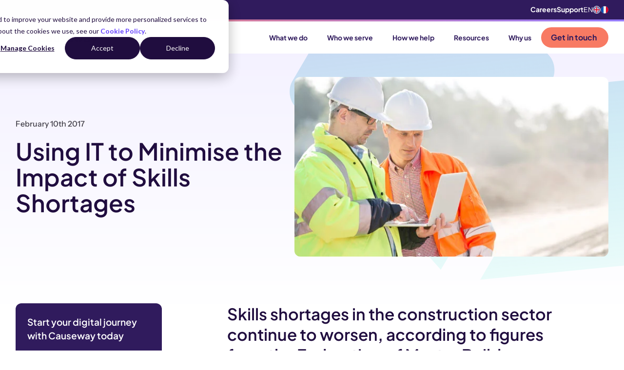

--- FILE ---
content_type: text/html; charset=UTF-8
request_url: https://www.causeway.com/blog/using-it-to-minimise-the-impact-of-skills-shortages
body_size: 21629
content:
<!doctype html><html lang="en-gb"><head>
    <meta charset="utf-8">

    
    
      <title>Using IT to Minimise the Impact of Skills Shortages</title>
    

    
    
      <link rel="shortcut icon" href="https://www.causeway.com/hubfs/Causeway_RGB_SYMBOL_Colour_16x16.svg?v=3">
    

    
    <meta name="description" content="Skills shortages in the construction sector continue to worsen, according to figures from the Federation of Master Builders (FMB).">

    
    
    <meta name="viewport" content="width=device-width, initial-scale=1">

    
    <meta property="og:description" content="Skills shortages in the construction sector continue to worsen, according to figures from the Federation of Master Builders (FMB).">
    <meta property="og:title" content="Using IT to Minimise the Impact of Skills Shortages">
    <meta name="twitter:description" content="Skills shortages in the construction sector continue to worsen, according to figures from the Federation of Master Builders (FMB).">
    <meta name="twitter:title" content="Using IT to Minimise the Impact of Skills Shortages">

    

    
    <style>
a.cta_button{-moz-box-sizing:content-box !important;-webkit-box-sizing:content-box !important;box-sizing:content-box !important;vertical-align:middle}.hs-breadcrumb-menu{list-style-type:none;margin:0px 0px 0px 0px;padding:0px 0px 0px 0px}.hs-breadcrumb-menu-item{float:left;padding:10px 0px 10px 10px}.hs-breadcrumb-menu-divider:before{content:'›';padding-left:10px}.hs-featured-image-link{border:0}.hs-featured-image{float:right;margin:0 0 20px 20px;max-width:50%}@media (max-width: 568px){.hs-featured-image{float:none;margin:0;width:100%;max-width:100%}}.hs-screen-reader-text{clip:rect(1px, 1px, 1px, 1px);height:1px;overflow:hidden;position:absolute !important;width:1px}
</style>

<link rel="stylesheet" href="https://746800.fs1.hubspotusercontent-na1.net/hubfs/746800/hub_generated/template_assets/1/161434716786/1768400699113/template_index.min.css">
<link rel="stylesheet" href="https://7052064.fs1.hubspotusercontent-na1.net/hubfs/7052064/hub_generated/module_assets/1/-2712622/1768405930186/module_search_input.min.css">

<style>
  #hs_cos_wrapper_search_input .hs-search-field__bar>form {}

#hs_cos_wrapper_search_input .hs-search-field__bar>form>label {}

#hs_cos_wrapper_search_input .hs-search-field__bar>form>.hs-search-field__input {}

#hs_cos_wrapper_search_input .hs-search-field__button {}

#hs_cos_wrapper_search_input .hs-search-field__button:hover,
#hs_cos_wrapper_search_input .hs-search-field__button:focus {}

#hs_cos_wrapper_search_input .hs-search-field__button:active {}

#hs_cos_wrapper_search_input .hs-search-field--open .hs-search-field__suggestions {}

#hs_cos_wrapper_search_input .hs-search-field--open .hs-search-field__suggestions a {}

#hs_cos_wrapper_search_input .hs-search-field--open .hs-search-field__suggestions a:hover {}

</style>

    <script type="application/ld+json">
{
  "mainEntityOfPage" : {
    "@type" : "WebPage",
    "@id" : "https://www.causeway.com/blog/using-it-to-minimise-the-impact-of-skills-shortages"
  },
  "author" : {
    "name" : "Causeway",
    "url" : "https://www.causeway.com/blog/author/causeway",
    "@type" : "Person"
  },
  "headline" : "Using IT to Minimise the Impact of Skills Shortages",
  "datePublished" : "2017-02-10T10:38:58.000Z",
  "dateModified" : "2020-12-07T13:18:09.065Z",
  "publisher" : {
    "name" : "Causeway Technologies",
    "logo" : {
      "url" : "https://marcom.causeway.com/hubfs/Logo/Causeway%20-%20Logo%202024/RGB_LOGO_Colour_Purple.png",
      "@type" : "ImageObject"
    },
    "@type" : "Organization"
  },
  "@context" : "https://schema.org",
  "@type" : "BlogPosting",
  "image" : [ "http://marcom.causeway.com/hubfs/Causeway-Assets/Digitisation-blog.jpg" ]
}
</script>


  <script data-search_input-config="config_search_input" type="application/json">
  {
    "autosuggest_results_message": "Results for \u201C[[search_term]]\u201D",
    "autosuggest_no_results_message": "There are no autosuggest results for \u201C[[search_term]]\u201D",
    "sr_empty_search_field_message": "There are no suggestions because the search field is empty.",
    "sr_autosuggest_results_message": "There are currently [[number_of_results]] auto-suggested results for [[search_term]]. Navigate to the results list by pressing the down arrow key or press return to search for all results.",
    "sr_search_field_aria_label": "This is a search field with an autosuggest feature attached.",
    "sr_search_button_aria_label": "Search"
  }
  </script>

  <script id="hs-search-input__valid-content-types" type="application/json">
    [
      
        "SITE_PAGE",
      
        "LANDING_PAGE",
      
        "BLOG_POST",
      
        "LISTING_PAGE",
      
        "KNOWLEDGE_ARTICLE",
      
        "HS_CASE_STUDY"
      
    ]
  </script>


    
<!--  Added by GoogleTagManager integration -->
<script>
var _hsp = window._hsp = window._hsp || [];
window.dataLayer = window.dataLayer || [];
function gtag(){dataLayer.push(arguments);}

var useGoogleConsentModeV2 = true;
var waitForUpdateMillis = 1000;



var hsLoadGtm = function loadGtm() {
    if(window._hsGtmLoadOnce) {
      return;
    }

    if (useGoogleConsentModeV2) {

      gtag('set','developer_id.dZTQ1Zm',true);

      gtag('consent', 'default', {
      'ad_storage': 'denied',
      'analytics_storage': 'denied',
      'ad_user_data': 'denied',
      'ad_personalization': 'denied',
      'wait_for_update': waitForUpdateMillis
      });

      _hsp.push(['useGoogleConsentModeV2'])
    }

    (function(w,d,s,l,i){w[l]=w[l]||[];w[l].push({'gtm.start':
    new Date().getTime(),event:'gtm.js'});var f=d.getElementsByTagName(s)[0],
    j=d.createElement(s),dl=l!='dataLayer'?'&l='+l:'';j.async=true;j.src=
    'https://www.googletagmanager.com/gtm.js?id='+i+dl;f.parentNode.insertBefore(j,f);
    })(window,document,'script','dataLayer','GTM-TR56LW');

    window._hsGtmLoadOnce = true;
};

_hsp.push(['addPrivacyConsentListener', function(consent){
  if(consent.allowed || (consent.categories && consent.categories.analytics)){
    hsLoadGtm();
  }
}]);

</script>

<!-- /Added by GoogleTagManager integration -->


<!-- Fallback in case user does not set featured image within HubSpot page editor --> 



<!-- Fallback in case user does not set meta description --> 




<meta name="google-site-verification" content="9J6QdXPtfQy-AekqiprLYgxZhwAaKd63tJpBn00kMws">
<meta name="google-site-verification" content="pLreriobe4Xai6iTguF-o3ymiiJ3-kjQPnIDBi6yEEU">


<!-- XML Schema code to help SEO - added by Articulate Marketing 17 July 2023 --> 
<script type="application/ld+json">
{
  "@context": "https://schema.org",
  "@type": "Corporation",
  
     "mainEntityOfPage":{
          "@type":"WebPage",
          "@id":"https://www.causeway.com/blog/using-it-to-minimise-the-impact-of-skills-shortages",
          "description": "Skills shortages in the construction sector continue to worsen, according to figures from the Federation of Master Builders (FMB)."
     },
  
  "name": "Causeway",
  "url": "https://www.causeway.com",
  "logo": "https://marcom.causeway.com/hubfs/causeway_png.png",
  "alternateName": "Causeway Technologies",
  "sameAs": [
    "https://twitter.com/causewaytech",
    "https://www.facebook.com/CausewayTech",
    "https://www.linkedin.com/company/causeway-technologies"
  ],
  "description": "Powerful software solutions for the construction and infrastructure maintenance industries."
} 
</script>
<meta property="og:image" content="https://746800.fs1.hubspotusercontent-na1.net/hubfs/746800/Causeway-Assets/Digitisation-blog.jpg">
<meta property="og:image:width" content="596">
<meta property="og:image:height" content="341">
<meta property="og:image:alt" content="Digitisation-blog.jpg">
<meta name="twitter:image" content="https://746800.fs1.hubspotusercontent-na1.net/hubfs/746800/Causeway-Assets/Digitisation-blog.jpg">
<meta name="twitter:image:alt" content="Digitisation-blog.jpg">

<meta property="og:url" content="https://www.causeway.com/blog/using-it-to-minimise-the-impact-of-skills-shortages">
<meta name="twitter:card" content="summary_large_image">

<link rel="canonical" href="https://www.causeway.com/blog/using-it-to-minimise-the-impact-of-skills-shortages">

<meta property="og:type" content="article">
<link rel="alternate" type="application/rss+xml" href="https://www.causeway.com/blog/rss.xml">
<meta name="twitter:domain" content="www.causeway.com">
<meta name="twitter:site" content="@CausewayTech">

<meta http-equiv="content-language" content="en-gb">






  <meta name="generator" content="HubSpot"></head>

  <body>
<!--  Added by GoogleTagManager integration -->
<noscript><iframe src="https://www.googletagmanager.com/ns.html?id=GTM-TR56LW" height="0" width="0" style="display:none;visibility:hidden"></iframe></noscript>

<!-- /Added by GoogleTagManager integration -->

    <div style="display: none">
      
    </div>

    <div class="body-wrapper   hs-content-id-4794305062 hs-blog-post hs-blog-id-3223730875 Nav--dark-header">
      
      
        <div data-global-resource-path="causeway-theme/templates/partials/header.html">
<div class="NavSearch">
  <div class="wrapper">
    <div class="NavSearch--row">
      <div class="NavSearch__input">
        












  












<div class="hs-search-field">
    <div class="hs-search-field__bar hs-search-field__bar--button-inline  ">
      <form data-hs-do-not-collect="true" class="hs-search-field__form" action="/hs-search-results">

        <label class="hs-search-field__label show-for-sr" for="search_input-input">This is a search field with an autosuggest feature attached.</label>

        <input role="combobox" aria-expanded="false" aria-controls="autocomplete-results" aria-label="This is a search field with an autosuggest feature attached." type="search" class="hs-search-field__input" id="search_input-input" name="q" autocomplete="off" aria-autocomplete="list" placeholder="Search the site">

        
          
            <input type="hidden" name="type" value="SITE_PAGE">
          
        
          
        
          
            <input type="hidden" name="type" value="BLOG_POST">
          
        
          
            <input type="hidden" name="type" value="LISTING_PAGE">
          
        
          
        
          
        

        

        <button class="hs-search-field__button " aria-label="Search"> </button>
        <div class="hs-search-field__suggestions-container ">
          <ul id="autocomplete-results" role="listbox" aria-label="term" class="hs-search-field__suggestions">
            
              <li role="option" tabindex="-1" aria-posinset="1" aria-setsize="0" class="results-for show-for-sr">There are no suggestions because the search field is empty.</li>
            
          </ul>
        </div>
      </form>
    </div>
    <div id="sr-messenger" class="hs-search-sr-message-container show-for-sr" role="status" aria-live="polite" aria-atomic="true">
    </div>
</div>


      </div>
      <div class="NavSearch__close">
        <svg xmlns="http://www.w3.org/2000/svg" width="24" height="24" viewbox="0 0 24 24" fill="none" stroke="var(--colour-purple-dark)" stroke-width="2" stroke-linecap="round" stroke-linejoin="round">
          <path d="M18 6 6 18" />
          <path d="m6 6 12 12" />
        </svg>
      </div>
    </div>
  </div>
</div>

<div id="hs_cos_wrapper_Global_Navigation" class="hs_cos_wrapper hs_cos_wrapper_widget hs_cos_wrapper_type_module" style="" data-hs-cos-general-type="widget" data-hs-cos-type="module">































  
  <div class="Nav--tracker"></div>
  <nav class="Nav" aria-label="Main menu">
    
      
  <div class="Nav__secondary">
    <div class="wrapper Nav__secondary-grid">
      <div class="Nav__psa"></div>
      <div class="Nav__secondary--right">
        
          <div class="Nav__secondary-menu">
            <span id="hs_cos_wrapper_Global_Navigation_" class="hs_cos_wrapper hs_cos_wrapper_widget hs_cos_wrapper_type_menu" style="" data-hs-cos-general-type="widget" data-hs-cos-type="menu"><div id="hs_menu_wrapper_Global_Navigation_" class="hs-menu-wrapper active-branch flyouts hs-menu-flow-horizontal" role="navigation" data-sitemap-name="default" data-menu-id="163261435958" aria-label="Navigation Menu">
 <ul role="menu">
  <li class="hs-menu-item hs-menu-depth-1" role="none"><a href="https://www.causeway.com/careers" role="menuitem">Careers</a></li>
  <li class="hs-menu-item hs-menu-depth-1" role="none"><a href="https://www.causeway.com/support" role="menuitem">Support</a></li>
 </ul>
</div></span>
          </div>
        
        
  
  <div class="Language">
    
    
    <div class="LanguageToggle">
      <div title="EN" aria-label="EN" class="LanguageToggle__link LanguageToggle__link--current">
        EN
        
        
          <img src="https://746800.fs1.hubspotusercontent-na1.net/hubfs/746800/uk-flag.svg" alt="EN" width="16" height="16">
        
        
        
        
      </div>

      
      
      
      
        
        
        <a tabindex="0" title="FR" href="https://www.causeway.com/fr" class="LanguageToggle__link hs-skip-lang-url-rewrite">
          

  
  
  

  
  <img class="152" src="https://746800.fs1.hubspotusercontent-na1.net/hubfs/746800/france-flag.svg" alt="France flag" width="32" height="16" loading="eager">

        </a>
      
      
    </div>
  </div>

      </div>
    </div>
  </div>

    
    <div class="Divider"></div>
    <div class="Nav__main">
      <div class="Nav--grid wrapper">
        

  
  
  
  <a class="Nav__logo" href="https://causeway.com">


  
  
  

  
  <img src="https://746800.fs1.hubspotusercontent-na1.net/hubfs/746800/LOGO_Colour_Purple.svg" alt="Causeway logo" width="536" height="115" loading="eager">

</a>

<div class="Nav--container">
  <div class="NavMenu">
    <div class="NavMenu--highlight"></div>
    <div class="NavMenu--row NavMenu--items-5">
      

      
      
      

      <div class="NavItem NavItem--parent">
        
  
  
  
  <a class="NavLink NavLink--root NavLink--unlinked" href="javascript:;">
        <div class="NavLink__label">
          What we do
          
            <div class="NavLink__chevron"></div>
          
        </div>
        </a>


        
          
  <div class="SubMenu SubMenu--cols-5" style="--sub-cols: 5">
    <div class="SubMenu--grid">
      
      
        
  <div class="MenuOverview">
    
  
  
  
  <a class="MenuOverview--linked" href="https://www.causeway.com/design">
    <div class="MenuOverview__icon">

  
  
  

  
  <img src="https://746800.fs1.hubspotusercontent-na1.net/hubfs/746800/2024_Website_Icons_SVG/airline--manage-gates.svg" alt="airline--manage-gates" width="32" height="32" loading="lazy">
</div>
    <div class="MenuOverview__text flow">
      <h4>Design</h4>
<p>Streamlining your end-to-end process for compliant design</p>
      <div class="MenuOverview__link">
        Overview
      </div>
    </div>
    </a>

    
      <div class="MenuOverview__title">Solutions</div>
    
    <ul class="MenuList__menu">
      
      <li class="MenuList__item">
        
  
  
  
  <a class="MenuList__link" href="https://www.causeway.com/design/drainage-design">
        Drainage Design
        </a>

      </li>
      
      <li class="MenuList__item">
        
  
  
  
  <a class="MenuList__link" href="https://www.causeway.com/design/site-development">
        Site Development
        </a>

      </li>
      
      <li class="MenuList__item">
        
  
  
  
  <a class="MenuList__link" href="https://www.causeway.com/design/signs-and-lines">
        Signs &amp; Lines
        </a>

      </li>
      
      <li class="MenuList__item">
        
  
  
  
  <a class="MenuList__link" href="https://www.causeway.com/design/infrastructure-design">
        Infrastructure Design
        </a>

      </li>
      
    </ul>
  </div>

      
      
      
        
  <div class="MenuOverview">
    
  
  
  
  <a class="MenuOverview--linked" href="https://www.causeway.com/supply-chain">
    <div class="MenuOverview__icon">

  
  
  

  
  <img src="https://746800.fs1.hubspotusercontent-na1.net/hubfs/746800/2024_Website_Icons_SVG/building--insights-1.svg" alt="building--insights-1" width="32" height="32" loading="lazy">
</div>
    <div class="MenuOverview__text flow">
      <h4>Supply Chain</h4>
<p>Joining-up an ecosystem of organisations across our industry</p>
      <div class="MenuOverview__link">
        Overview
      </div>
    </div>
    </a>

    
      <div class="MenuOverview__title">Solutions</div>
    
    <ul class="MenuList__menu">
      
      <li class="MenuList__item">
        
  
  
  
  <a class="MenuList__link" href="https://www.causeway.com/supply-chain/e-invoicing">
        Electronic Invoicing
        </a>

      </li>
      
      <li class="MenuList__item">
        
  
  
  
  <a class="MenuList__link" href="https://www.causeway.com/supply-chain/carbon-reporting">
        Carbon Reporting
        </a>

      </li>
      
      <li class="MenuList__item">
        
  
  
  
  <a class="MenuList__link" href="https://www.causeway.com/supply-chain/supplier-management">
        Supplier Management
        </a>

      </li>
      
      <li class="MenuList__item">
        
  
  
  
  <a class="MenuList__link" href="https://www.causeway.com/supply-chain/specification">
        Product Specification
        </a>

      </li>
      
      <li class="MenuList__item">
        
  
  
  
  <a class="MenuList__link" href="https://www.causeway.com/supply-chain/telemarketing">
        Telemarketing
        </a>

      </li>
      
    </ul>
  </div>

      
      
      
        
  <div class="MenuOverview">
    
  
  
  
  <a class="MenuOverview--linked" href="https://www.causeway.com/workforce">
    <div class="MenuOverview__icon">

  
  
  

  
  <img src="https://746800.fs1.hubspotusercontent-na1.net/hubfs/746800/2024_Website_Icons_SVG/events.svg" alt="events" width="32" height="32" loading="lazy">
</div>
    <div class="MenuOverview__text flow">
      <h4>Workforce</h4>
<p><span><span dir="ltr">Connecting your workforce for a safer and more productive industry</span></span></p>
      <div class="MenuOverview__link">
        Overview
      </div>
    </div>
    </a>

    
      <div class="MenuOverview__title">Solutions</div>
    
    <ul class="MenuList__menu">
      
      <li class="MenuList__item">
        
  
  
  
  <a class="MenuList__link" href="https://www.causeway.com/workforce/skills-management">
        Skills Management
        </a>

      </li>
      
      <li class="MenuList__item">
        
  
  
  
  <a class="MenuList__link" href="https://www.causeway.com/workforce/time-and-attendance">
        Time and Attendance
        </a>

      </li>
      
      <li class="MenuList__item">
        
  
  
  
  <a class="MenuList__link" href="https://www.causeway.com/workforce/digital-tools">
        Digital Tools
        </a>

      </li>
      
    </ul>
  </div>

      
      
      
        
  <div class="MenuOverview">
    
  
  
  
  <a class="MenuOverview--linked" href="https://www.causeway.com/commercial">
    <div class="MenuOverview__icon">

  
  
  

  
  <img src="https://746800.fs1.hubspotusercontent-na1.net/hubfs/746800/2024_Website_Icons_SVG/chart--combo.svg" alt="chart--combo" width="32" height="32" loading="lazy">
</div>
    <div class="MenuOverview__text flow">
      <h4>Commercial</h4>
<p>Helping you maximise project profitability through intelligence</p>
      <div class="MenuOverview__link">
        Overview
      </div>
    </div>
    </a>

    
      <div class="MenuOverview__title">Solutions</div>
    
    <ul class="MenuList__menu">
      
      <li class="MenuList__item">
        
  
  
  
  <a class="MenuList__link" href="https://www.causeway.com/commercial/project-accounting">
        Project Accounting
        </a>

      </li>
      
      <li class="MenuList__item">
        
  
  
  
  <a class="MenuList__link" href="https://www.causeway.com/commercial/estimating">
        Estimating
        </a>

      </li>
      
      <li class="MenuList__item">
        
  
  
  
  <a class="MenuList__link" href="https://www.causeway.com/commercial/tendering">
        Tendering
        </a>

      </li>
      
    </ul>
  </div>

      
      
      
        
  <div class="MenuOverview">
    
  
  
  
  <a class="MenuOverview--linked" href="https://www.causeway.com/infrastructure">
    <div class="MenuOverview__icon">

  
  
  

  
  <img src="https://746800.fs1.hubspotusercontent-na1.net/hubfs/746800/2024_Website_Icons_SVG/road.svg" alt="road" width="32" height="32" loading="lazy">
</div>
    <div class="MenuOverview__text flow">
      <h4>Infrastructure</h4>
<p><span><span dir="ltr">Transforming delivery and communication for the public sector</span></span></p>
      <div class="MenuOverview__link">
        Overview
      </div>
    </div>
    </a>

    
      <div class="MenuOverview__title">Solutions</div>
    
    <ul class="MenuList__menu">
      
      <li class="MenuList__item">
        
  
  
  
  <a class="MenuList__link" href="https://www.causeway.com/infrastructure/asset-management">
        Asset Management
        </a>

      </li>
      
      <li class="MenuList__item">
        
  
  
  
  <a class="MenuList__link" href="https://www.causeway.com/infrastructure/road-management">
        Road Management
        </a>

      </li>
      
      <li class="MenuList__item">
        
  
  
  
  <a class="MenuList__link" href="https://www.causeway.com/infrastructure/road-safety-collision-analysis">
        Road Safety and Collision Analysis
        </a>

      </li>
      
      <li class="MenuList__item">
        
  
  
  
  <a class="MenuList__link" href="https://www.causeway.com/infrastructure/traffic-order-management">
        Traffic Order Management
        </a>

      </li>
      
      <li class="MenuList__item">
        
  
  
  
  <a class="MenuList__link" href="https://www.causeway.com/infrastructure/job-management">
        Job Management
        </a>

      </li>
      
    </ul>
  </div>

      
      
      
        
  <div class="MenuCTA">
    <div class="MenuCTA--grid">
      <div class="MenuCTA__logo">

  
  
  

  
  <img class="_" src="https://746800.fs1.hubspotusercontent-na1.net/hubfs/746800/raw_assets/public/causeway-theme/images/theme/causeway-one-logo.svg" alt="Causeway One" width="150" height="24" loading="lazy">
</div>
      <div class="MenuCTA__text">Step into the future of construction management with our software platform CausewayOne</div>
      <div class="MenuCTA__button">
        
  
  
    <div class="Button Button--orange Button--full ">
      
  
  
  
  <a class="" href="https://www.causeway.com/causeway-one">
      Discover CausewayOne
      
  <svg width="13" height="12" viewbox="0 0 13 12" fill="none">
    <path d="M1 5.652h10.686m0 0L7.5 1.152m4.186 4.5-4.186 4.5" stroke="#301B5D" stroke-width="2" stroke-linecap="round" stroke-linejoin="round" />
  </svg>

      </a>

    </div>
  

      </div>
    </div>
  </div>

      
    </div>
  </div>

        
      </div>
      

      
      
      

      <div class="NavItem NavItem--parent">
        
  
  
  
  <a class="NavLink NavLink--root NavLink--unlinked" href="javascript:;">
        <div class="NavLink__label">
          Who we serve
          
            <div class="NavLink__chevron"></div>
          
        </div>
        </a>


        
          
  <div class="SubMenu SubMenu--cols-3" style="--sub-cols: 3">
    <div class="SubMenu--grid">
      
      
        
  
  <div class="MenuCard ">
    <div class="MenuCard__graphic" style="--menu-card-theme: var(--colour-blue)">
      <svg width="453" height="363" viewbox="0 0 453 363" fill="none" xmlns="http://www.w3.org/2000/svg">
        <path d="M140.479 362.369C133.115 363.119 123.432 359.567 118.827 354.332L118.945 354.26L2.19743 221.444L171.567 202.771C178.931 202.021 188.614 205.573 193.22 210.808L309.967 343.623L140.479 362.369ZM221.192 170.47L327.618 8.13253L327.592 8.22353L448.288 145.471C452.827 150.596 453.345 159.919 449.253 166.118L342.828 328.455L222.157 191.117C217.644 185.901 217.1 176.669 221.192 170.47ZM293.549 0.309124L293.436 0.321578L293.456 0.290721L293.549 0.309124ZM293.436 0.321578L190.564 157.374C186.472 163.573 177.24 169.234 169.851 170.075L0.480696 188.748L7.84341 177.53L103.373 31.6651C107.465 25.4655 116.698 19.8045 124.086 18.9641L293.436 0.321578Z" />
      </svg>
    </div>

    
      <div class="MenuCard__content">
        <div class="flow"><h4>Who we serve</h4>
<p>We streamline every aspect of your construction and maintenance projects</p></div>
      </div>
    
  </div>

      
      
      
        
  <div class="MenuList">
    
      <div class="MenuList__title">Industry Sectors</div>
    
    <ul class="MenuList__menu">
      
      
      
      <li class="MenuList__item MenuList__item--contractors">
        
  
  
  
  <a class="MenuList__link" href="https://www.causeway.com/contractors">
        Construction contractors
        </a>

      </li>
      
      
      
      <li class="MenuList__item MenuList__item--local-and-highways-authorities">
        
  
  
  
  <a class="MenuList__link" href="https://www.causeway.com/local-authorities">
        Local and highways authorities
        </a>

      </li>
      
      
      
      <li class="MenuList__item MenuList__item--infrastructure-operators">
        
  
  
  
  <a class="MenuList__link" href="https://www.causeway.com/infrastructure-operators">
        Infrastructure and utility operators
        </a>

      </li>
      
      
      
      <li class="MenuList__item MenuList__item--house-builders">
        
  
  
  
  <a class="MenuList__link" href="https://www.causeway.com/house-builders">
        House builders
        </a>

      </li>
      
      
      
      <li class="MenuList__item MenuList__item--engineering-consultants">
        
  
  
  
  <a class="MenuList__link" href="https://www.causeway.com/engineering-consultants">
        Engineering consultants
        </a>

      </li>
      
      
      
      <li class="MenuList__item MenuList__item--suppliers-and-manufacturers">
        
  
  
  
  <a class="MenuList__link" href="https://www.causeway.com/suppliers-and-manufacturers">
        Suppliers and manufacturers
        </a>

      </li>
      
    </ul>
  </div>

      
      
      
        
  <div class="MenuFeed">
    <div class="MenuFeed__title">Latest case studies</div>

    
      

        

        
        
        
        

        
        
        
        
        
        
        
        
        
        
        
        
        
        
        
        
        
        
        
        
        
        
        
        
        

        
        

        <script id="menu-feed-data" type="application/json">
          {
          	"allIndustryTags": ["contractors","house-builders","engineering-consultants","local-and-highways-authorities","infrastructure-operators","suppliers-and-manufacturers","facilities-management","transport-operators"]
          }
        </script>

        

        <div class="MenuFeed__posts-container">
          
          <div class="MenuFeed__posts MenuFeed__posts--default MenuFeed__posts--active">
            
              

            

            
              
              
                
                  <span>
                    

          <a href="https://www.causeway.com/case-studies/solent-streetworks-smarter-street-works-coordination" class="MenuFeed__post">
            <div class="MenuFeed__post--grid">
              <div class="MenuFeed__image">
                <img width="320" height="200" loading="lazy" src="https://746800.fs1.hubspotusercontent-na1.net/hub/746800/hubfs/Workers%20doing%20road%20maintenance%20on%20a%20residential%20area%20stock%20photo.jpg?width=320&amp;height=200&amp;name=Workers%20doing%20road%20maintenance%20on%20a%20residential%20area%20stock%20photo.jpg" alt="Solent Streetworks drives smarter, safer street works coordination with CausewayOne Network" srcset="https://746800.fs1.hubspotusercontent-na1.net/hub/746800/hubfs/Workers%20doing%20road%20maintenance%20on%20a%20residential%20area%20stock%20photo.jpg?width=160&amp;height=100&amp;name=Workers%20doing%20road%20maintenance%20on%20a%20residential%20area%20stock%20photo.jpg 160w, https://746800.fs1.hubspotusercontent-na1.net/hub/746800/hubfs/Workers%20doing%20road%20maintenance%20on%20a%20residential%20area%20stock%20photo.jpg?width=320&amp;height=200&amp;name=Workers%20doing%20road%20maintenance%20on%20a%20residential%20area%20stock%20photo.jpg 320w, https://746800.fs1.hubspotusercontent-na1.net/hub/746800/hubfs/Workers%20doing%20road%20maintenance%20on%20a%20residential%20area%20stock%20photo.jpg?width=480&amp;height=300&amp;name=Workers%20doing%20road%20maintenance%20on%20a%20residential%20area%20stock%20photo.jpg 480w, https://746800.fs1.hubspotusercontent-na1.net/hub/746800/hubfs/Workers%20doing%20road%20maintenance%20on%20a%20residential%20area%20stock%20photo.jpg?width=640&amp;height=400&amp;name=Workers%20doing%20road%20maintenance%20on%20a%20residential%20area%20stock%20photo.jpg 640w, https://746800.fs1.hubspotusercontent-na1.net/hub/746800/hubfs/Workers%20doing%20road%20maintenance%20on%20a%20residential%20area%20stock%20photo.jpg?width=800&amp;height=500&amp;name=Workers%20doing%20road%20maintenance%20on%20a%20residential%20area%20stock%20photo.jpg 800w, https://746800.fs1.hubspotusercontent-na1.net/hub/746800/hubfs/Workers%20doing%20road%20maintenance%20on%20a%20residential%20area%20stock%20photo.jpg?width=960&amp;height=600&amp;name=Workers%20doing%20road%20maintenance%20on%20a%20residential%20area%20stock%20photo.jpg 960w" sizes="(max-width: 320px) 100vw, 320px">
              </div>
              <div class="MenuFeed__details">
                
                
                  <div class="MenuFeed__tags">
                    
                    
                      <div class="MenuFeed__tag">one network</div>
                    
                    
                    
                    
                    
                    
                  </div>
                
                
                <div class="MenuFeed__post-title">Solent Streetworks drives smarter, safer street works coordination with Cau...</div>
              </div>
            </div>
          </a>
        
                  </span>
                
              
              
              
                
                  <span>
                    

          <a href="https://www.causeway.com/case-studies/kent-county-council-upgrades-to-causewayone-network-essentials" class="MenuFeed__post">
            <div class="MenuFeed__post--grid">
              <div class="MenuFeed__image">
                <img width="320" height="200" loading="lazy" src="https://746800.fs1.hubspotusercontent-na1.net/hub/746800/hubfs/Road%20Work%20Control%20Measures%20stock%20photo.jpg?width=320&amp;height=200&amp;name=Road%20Work%20Control%20Measures%20stock%20photo.jpg" alt="Kent County Council unlocks new efficiencies and prepares for D-TRO with CausewayOne Network" srcset="https://746800.fs1.hubspotusercontent-na1.net/hub/746800/hubfs/Road%20Work%20Control%20Measures%20stock%20photo.jpg?width=160&amp;height=100&amp;name=Road%20Work%20Control%20Measures%20stock%20photo.jpg 160w, https://746800.fs1.hubspotusercontent-na1.net/hub/746800/hubfs/Road%20Work%20Control%20Measures%20stock%20photo.jpg?width=320&amp;height=200&amp;name=Road%20Work%20Control%20Measures%20stock%20photo.jpg 320w, https://746800.fs1.hubspotusercontent-na1.net/hub/746800/hubfs/Road%20Work%20Control%20Measures%20stock%20photo.jpg?width=480&amp;height=300&amp;name=Road%20Work%20Control%20Measures%20stock%20photo.jpg 480w, https://746800.fs1.hubspotusercontent-na1.net/hub/746800/hubfs/Road%20Work%20Control%20Measures%20stock%20photo.jpg?width=640&amp;height=400&amp;name=Road%20Work%20Control%20Measures%20stock%20photo.jpg 640w, https://746800.fs1.hubspotusercontent-na1.net/hub/746800/hubfs/Road%20Work%20Control%20Measures%20stock%20photo.jpg?width=800&amp;height=500&amp;name=Road%20Work%20Control%20Measures%20stock%20photo.jpg 800w, https://746800.fs1.hubspotusercontent-na1.net/hub/746800/hubfs/Road%20Work%20Control%20Measures%20stock%20photo.jpg?width=960&amp;height=600&amp;name=Road%20Work%20Control%20Measures%20stock%20photo.jpg 960w" sizes="(max-width: 320px) 100vw, 320px">
              </div>
              <div class="MenuFeed__details">
                
                
                  <div class="MenuFeed__tags">
                    
                    
                      <div class="MenuFeed__tag">Digital Transformation</div>
                    
                    
                    
                    
                    
                    
                    
                    
                  </div>
                
                
                <div class="MenuFeed__post-title">Kent County Council unlocks new efficiencies and prepares for D-TRO with Ca...</div>
              </div>
            </div>
          </a>
        
                  </span>
                
              
              
              
                
                  <span>
                    

          <a href="https://www.causeway.com/case-studies/derbyshire-county-council-selects-causeway-one.network-route-manager-to-strengthen-bus-operator-coordination" class="MenuFeed__post">
            <div class="MenuFeed__post--grid">
              <div class="MenuFeed__image">
                <img width="320" height="200" loading="lazy" src="https://746800.fs1.hubspotusercontent-na1.net/hub/746800/hubfs/chesterfield%20derbyshire%20england%20bus%20iStock-1346111587.jpg?width=320&amp;height=200&amp;name=chesterfield%20derbyshire%20england%20bus%20iStock-1346111587.jpg" alt="Derbyshire County Council selects CausewayOne Network's Route Manager to strengthen bus operator coordination" srcset="https://746800.fs1.hubspotusercontent-na1.net/hub/746800/hubfs/chesterfield%20derbyshire%20england%20bus%20iStock-1346111587.jpg?width=160&amp;height=100&amp;name=chesterfield%20derbyshire%20england%20bus%20iStock-1346111587.jpg 160w, https://746800.fs1.hubspotusercontent-na1.net/hub/746800/hubfs/chesterfield%20derbyshire%20england%20bus%20iStock-1346111587.jpg?width=320&amp;height=200&amp;name=chesterfield%20derbyshire%20england%20bus%20iStock-1346111587.jpg 320w, https://746800.fs1.hubspotusercontent-na1.net/hub/746800/hubfs/chesterfield%20derbyshire%20england%20bus%20iStock-1346111587.jpg?width=480&amp;height=300&amp;name=chesterfield%20derbyshire%20england%20bus%20iStock-1346111587.jpg 480w, https://746800.fs1.hubspotusercontent-na1.net/hub/746800/hubfs/chesterfield%20derbyshire%20england%20bus%20iStock-1346111587.jpg?width=640&amp;height=400&amp;name=chesterfield%20derbyshire%20england%20bus%20iStock-1346111587.jpg 640w, https://746800.fs1.hubspotusercontent-na1.net/hub/746800/hubfs/chesterfield%20derbyshire%20england%20bus%20iStock-1346111587.jpg?width=800&amp;height=500&amp;name=chesterfield%20derbyshire%20england%20bus%20iStock-1346111587.jpg 800w, https://746800.fs1.hubspotusercontent-na1.net/hub/746800/hubfs/chesterfield%20derbyshire%20england%20bus%20iStock-1346111587.jpg?width=960&amp;height=600&amp;name=chesterfield%20derbyshire%20england%20bus%20iStock-1346111587.jpg 960w" sizes="(max-width: 320px) 100vw, 320px">
              </div>
              <div class="MenuFeed__details">
                
                
                  <div class="MenuFeed__tags">
                    
                    
                      <div class="MenuFeed__tag">road management</div>
                    
                    
                    
                    
                    
                    
                  </div>
                
                
                <div class="MenuFeed__post-title">Derbyshire County Council selects CausewayOne Network's Route Manager to st...</div>
              </div>
            </div>
          </a>
        
                  </span>
                
              
              
            
          </div>

          
          
          <div class="MenuFeed__posts MenuFeed__posts--contractors">
            
            
            
            
            
            
            
            
            
            
            
            
            
            
              
            
            
            
            
            
            
            
            
            
            
            
              
            
            
            
            
            
            
            
            
            
            
            
            
            
            
            
            
            
            
            
              
            
            
            
            
            
              
            
            
            
            
            
              
            
            
            
            
            
              
            
            
            
            
            
            
            
            
            
            
            
            
            
            
            
            
            
            
            
              
            
            
            
            
            
              
            
            
            
            
            
            
            
            
            
            
            
              
            
            
            
            
            
            
            
            
            
              
            
            
            
            
            
            
            
            
            
            
            
            
            
            
            
            
            
            
            
            
            
            
            
            
            
            
            
            
            
            
            
            
            
            
            
            
            
            
            
            
            
              
            
            
            
            
            
            
            
            
            
            
            
            
            
            
            
            
            
            
            
            
            
            
            
            
            
            
            
            
            
              
            
            
            
            
            
              
            
            
            
            
            
            
            
            
            
            
            
            
            
            
            
            
            
            
            
            
            
            
            
            
            
            
            
            
            
            
            
            
            
            
            
            
            
            
            
            
            
            
            
              
            
            
            
            
            
            
            
            
            
              
            
            
            
            
            
            
            
            
            
            
            
            
            
            
            
            
            
            
            
            
            
              
            
            
            
            
            
            
            
            
            
            
            
            
            
            
            
            
            
              
            
            
            
            
            
            
            
            
            
            
            
            
            
            
            
            
            
            
            
            
            
            
            
            
            
            
            
            
            
            
            
            
            
            
            
            
            
            
            
            
            
            
            
            
            
            
            
              
            
            
            
            
            
            
            
            
            
              
            
            
            
            
            
            
            
            
            
            
            
            
            
            
            
            
            
            
            
            
            
            
            
            
            
            
            
            
            
            
            
            
            
            
            
            
            
            
            
            
            
            
            
            
            
            
            
            
            
            
            
            
            
              
            
            
            
            
            
              
            
            
            
            
            
            
            
            
            
            
            
            
            
              
            
            
            
            
            
            
            
            
            
            
            
            
            
            
            
            
            
              
            
            
            
            
            
              
            
            
            
            
            
              
            
            
            
            
            
            
            
            
            
            
            
            
            
            
            
              
            
            
            
            
            
            
            
            
            
            
            
            
            
            
            
            
            
            
            
            
            
              
            
            
            
            
            
              
            
            
            
            
            
              
            
            
            
            
            
            
            
            
            
            
            
            
            
              
            
            
            
            
            
            
            
            
            
            
            
            
            
              
            
            
            
            
            
            
            
            
            
            
            
            
            
              
            
            
            
            
            
              
            
            
            
            
            
              
            
            
            
            
            
            
            
            
            
            
            
            
            
              
            
            
            
            
            
              
            
            
            
            
            
            
            
            
            
              
            
            
            
            
            
              
            
            
            
            
            
              
            
            
            
            
            
            
            
            
            
              
            
            
            
            
            
            
            
            
            
            
            
            
            
            
            
            
            
            
            
              
            
            
            
            
            
            
            
            
            
            
            
            
            
              
            
            
            
            
            
            
            
            
            
            
            
            
            
              
            
            
            
            
            
              
            
            
            
            
            
            
            
            
            
              
            
            
            
            
            
              
            
            
            
            
            
              
            
            
            
            
            
              
            
            
            
            
            
            
            
            
            
            
            
            
            
            
            
            
            
              
            
            
            
            
            
              
            
            
            
            
            
              
            
            
            
            
            
            
            
            
            
            
            
            
            
            
            
            
            
            
            
            
            
            
            
            
            
            
            
            
            
            
            
            
            
            
            
            
            
            
            
            
            
            
            
            
            
            
            
            
            
            
            
            
            
            
            
            
            
              
            
            
            
            
            
            
            
            
            
            
            
            
            
              
            
            
            
            
            
              
            
            
            
            
            
              
            
            
            
            
            
            
            
            
            
              
            
            
            
            
            
              
            
            
            
            
            
            
            
            
            
            
            
            
            
              
            
            
            
            
            
              
            
            
            
            
            
              
            
            
            
            
            
            
            
            
            
            
            
            
            
            
            
            
            
            
            
            
            
            
            
            
            
            
            
            
            
            
            
            
            
            
            
            
            
            
            
            
            
            
            
              
            
            
            
            
            
              
            
            
            
            
            
              
            
            
            
            
            
              
            
            
            
            
            
              
            
            
            
            
            
              
            
            
            
            
            
              
            
            
            
            
            
              
            
            
            
            
            
              
            
            
            
            
            
              
            
            
            
            
            
              
            
            
            
            
            
              
            
            
            
            
            
              
            
            
            
            
            
              
            
            
            
            
            
            
            
            
            
              
            
            
            
            
            
              
            
            
            
            
            
              
            
            
            
            
            
              
            
            
            
            
            
            
            
            
            
              
            
            
            
            
            
              
            
            
            
            
            
              
            
            
            
            
            
              
            
            
            
            
            
              
            
            
            
            
            
              
            
            
            
            
            
              
            
            
            
            
            
              
            
            
            
            
            
              
            
            
            
            
            
            
            
            
            
            
            
              
            
            
            

            

            
              
              
                

          <a href="https://www.causeway.com/case-studies/flannery-saves-hours-every-day-by-digitising-forms-with-causewayone-digital-tools" class="MenuFeed__post">
            <div class="MenuFeed__post--grid">
              <div class="MenuFeed__image">
                <img width="320" height="200" loading="lazy" src="https://www.causeway.com/hs-fs/hubfs/Flannery%20saves%2020%20hours%20every%20day%20by%20digitising%20forms%20with%20CausewayOne%20Digital%20Tools.jpg?width=320&amp;height=200&amp;name=Flannery%20saves%2020%20hours%20every%20day%20by%20digitising%20forms%20with%20CausewayOne%20Digital%20Tools.jpg" alt="A 100-hour weekly saving: how Flannery streamlines admin with CausewayOne Digital Tools" srcset="https://www.causeway.com/hs-fs/hubfs/Flannery%20saves%2020%20hours%20every%20day%20by%20digitising%20forms%20with%20CausewayOne%20Digital%20Tools.jpg?width=160&amp;height=100&amp;name=Flannery%20saves%2020%20hours%20every%20day%20by%20digitising%20forms%20with%20CausewayOne%20Digital%20Tools.jpg 160w, https://www.causeway.com/hs-fs/hubfs/Flannery%20saves%2020%20hours%20every%20day%20by%20digitising%20forms%20with%20CausewayOne%20Digital%20Tools.jpg?width=320&amp;height=200&amp;name=Flannery%20saves%2020%20hours%20every%20day%20by%20digitising%20forms%20with%20CausewayOne%20Digital%20Tools.jpg 320w, https://www.causeway.com/hs-fs/hubfs/Flannery%20saves%2020%20hours%20every%20day%20by%20digitising%20forms%20with%20CausewayOne%20Digital%20Tools.jpg?width=480&amp;height=300&amp;name=Flannery%20saves%2020%20hours%20every%20day%20by%20digitising%20forms%20with%20CausewayOne%20Digital%20Tools.jpg 480w, https://www.causeway.com/hs-fs/hubfs/Flannery%20saves%2020%20hours%20every%20day%20by%20digitising%20forms%20with%20CausewayOne%20Digital%20Tools.jpg?width=640&amp;height=400&amp;name=Flannery%20saves%2020%20hours%20every%20day%20by%20digitising%20forms%20with%20CausewayOne%20Digital%20Tools.jpg 640w, https://www.causeway.com/hs-fs/hubfs/Flannery%20saves%2020%20hours%20every%20day%20by%20digitising%20forms%20with%20CausewayOne%20Digital%20Tools.jpg?width=800&amp;height=500&amp;name=Flannery%20saves%2020%20hours%20every%20day%20by%20digitising%20forms%20with%20CausewayOne%20Digital%20Tools.jpg 800w, https://www.causeway.com/hs-fs/hubfs/Flannery%20saves%2020%20hours%20every%20day%20by%20digitising%20forms%20with%20CausewayOne%20Digital%20Tools.jpg?width=960&amp;height=600&amp;name=Flannery%20saves%2020%20hours%20every%20day%20by%20digitising%20forms%20with%20CausewayOne%20Digital%20Tools.jpg 960w" sizes="(max-width: 320px) 100vw, 320px">
              </div>
              <div class="MenuFeed__details">
                
                
                  <div class="MenuFeed__tags">
                    
                    
                      <div class="MenuFeed__tag">Digital Transformation</div>
                    
                    
                  </div>
                
                
                <div class="MenuFeed__post-title">A 100-hour weekly saving: how Flannery streamlines admin with CausewayOne D...</div>
              </div>
            </div>
          </a>
          
              
                

          <a href="https://www.causeway.com/case-studies/bell-group-prepares-for-tendering-surge-with-causewayone-pre-construction" class="MenuFeed__post">
            <div class="MenuFeed__post--grid">
              <div class="MenuFeed__image">
                <img width="320" height="200" loading="lazy" src="https://www.causeway.com/hs-fs/hubfs/Stock-Property_housing_social.png?width=320&amp;height=200&amp;name=Stock-Property_housing_social.png" alt="Bell Group prepares for tendering surge with CausewayOne Pre-Construction" srcset="https://www.causeway.com/hs-fs/hubfs/Stock-Property_housing_social.png?width=160&amp;height=100&amp;name=Stock-Property_housing_social.png 160w, https://www.causeway.com/hs-fs/hubfs/Stock-Property_housing_social.png?width=320&amp;height=200&amp;name=Stock-Property_housing_social.png 320w, https://www.causeway.com/hs-fs/hubfs/Stock-Property_housing_social.png?width=480&amp;height=300&amp;name=Stock-Property_housing_social.png 480w, https://www.causeway.com/hs-fs/hubfs/Stock-Property_housing_social.png?width=640&amp;height=400&amp;name=Stock-Property_housing_social.png 640w, https://www.causeway.com/hs-fs/hubfs/Stock-Property_housing_social.png?width=800&amp;height=500&amp;name=Stock-Property_housing_social.png 800w, https://www.causeway.com/hs-fs/hubfs/Stock-Property_housing_social.png?width=960&amp;height=600&amp;name=Stock-Property_housing_social.png 960w" sizes="(max-width: 320px) 100vw, 320px">
              </div>
              <div class="MenuFeed__details">
                
                
                  <div class="MenuFeed__tags">
                    
                    
                      <div class="MenuFeed__tag">Pre-Construction</div>
                    
                    
                  </div>
                
                
                <div class="MenuFeed__post-title">Bell Group prepares for tendering surge with CausewayOne Pre-Construction</div>
              </div>
            </div>
          </a>
          
              
                

          <a href="https://www.causeway.com/case-studies/highways-maintenance-contract-wins-with-causeway" class="MenuFeed__post">
            <div class="MenuFeed__post--grid">
              <div class="MenuFeed__image">
                <img width="320" height="200" loading="lazy" src="https://www.causeway.com/hs-fs/hubfs/How%20contractors%20using%20Causeway%20Job%20Management%20are%20winning%20more%20major%20highways%20maintenance%20contracts.jpg?width=320&amp;height=200&amp;name=How%20contractors%20using%20Causeway%20Job%20Management%20are%20winning%20more%20major%20highways%20maintenance%20contracts.jpg" alt="How contractors using Causeway Job Management are leading the way in highways maintenance contract wins" srcset="https://www.causeway.com/hs-fs/hubfs/How%20contractors%20using%20Causeway%20Job%20Management%20are%20winning%20more%20major%20highways%20maintenance%20contracts.jpg?width=160&amp;height=100&amp;name=How%20contractors%20using%20Causeway%20Job%20Management%20are%20winning%20more%20major%20highways%20maintenance%20contracts.jpg 160w, https://www.causeway.com/hs-fs/hubfs/How%20contractors%20using%20Causeway%20Job%20Management%20are%20winning%20more%20major%20highways%20maintenance%20contracts.jpg?width=320&amp;height=200&amp;name=How%20contractors%20using%20Causeway%20Job%20Management%20are%20winning%20more%20major%20highways%20maintenance%20contracts.jpg 320w, https://www.causeway.com/hs-fs/hubfs/How%20contractors%20using%20Causeway%20Job%20Management%20are%20winning%20more%20major%20highways%20maintenance%20contracts.jpg?width=480&amp;height=300&amp;name=How%20contractors%20using%20Causeway%20Job%20Management%20are%20winning%20more%20major%20highways%20maintenance%20contracts.jpg 480w, https://www.causeway.com/hs-fs/hubfs/How%20contractors%20using%20Causeway%20Job%20Management%20are%20winning%20more%20major%20highways%20maintenance%20contracts.jpg?width=640&amp;height=400&amp;name=How%20contractors%20using%20Causeway%20Job%20Management%20are%20winning%20more%20major%20highways%20maintenance%20contracts.jpg 640w, https://www.causeway.com/hs-fs/hubfs/How%20contractors%20using%20Causeway%20Job%20Management%20are%20winning%20more%20major%20highways%20maintenance%20contracts.jpg?width=800&amp;height=500&amp;name=How%20contractors%20using%20Causeway%20Job%20Management%20are%20winning%20more%20major%20highways%20maintenance%20contracts.jpg 800w, https://www.causeway.com/hs-fs/hubfs/How%20contractors%20using%20Causeway%20Job%20Management%20are%20winning%20more%20major%20highways%20maintenance%20contracts.jpg?width=960&amp;height=600&amp;name=How%20contractors%20using%20Causeway%20Job%20Management%20are%20winning%20more%20major%20highways%20maintenance%20contracts.jpg 960w" sizes="(max-width: 320px) 100vw, 320px">
              </div>
              <div class="MenuFeed__details">
                
                
                  <div class="MenuFeed__tags">
                    
                    
                      <div class="MenuFeed__tag">Digital Transformation</div>
                    
                    
                  </div>
                
                
                <div class="MenuFeed__post-title">How contractors using Causeway Job Management are leading the way in highwa...</div>
              </div>
            </div>
          </a>
          
               
               
               
               
               
               
               
               
               
               
               
               
               
               
               
               
               
               
               
               
               
               
               
               
               
               
               
               
               
               
               
               
               
               
               
               
               
               
               
               
               
               
               
               
               
               
               
               
               
               
               
               
               
               
               
               
               
               
               
               
               
               
               
               
               
               
               
               
               
               
               
               
               
               
               
               
               
               
               
               
               
               
               
               
                
          </div>
          
          <div class="MenuFeed__posts MenuFeed__posts--house-builders">
            
            
            
            
            
            
            
            
            
            
            
            
            
            
            
            
              
            
            
            
            
            
            
            
            
            
            
            
            
            
            
            
            
            
            
            
            
            
            
            
            
            
            
            
            
            
            
            
            
            
            
            
            
            
            
            
            
            
              
            
            
            
            
            
            
            
            
            
            
            
            
            
            
            
            
            
            
            
            
            
            
            
              
            
            
            
            
            
            
            
            
            
            
            
              
            
            
            
            
            
            
            
            
            
              
            
            
            
            
            
            
            
            
            
            
            
            
            
            
            
            
            
            
            
            
            
            
            
            
            
            
            
            
            
            
            
            
            
            
            
            
            
            
            
            
            
            
            
            
            
            
            
            
            
            
            
            
            
            
            
            
            
            
            
            
            
            
            
            
            
            
            
            
            
            
            
            
            
            
            
            
            
            
            
            
            
            
            
            
            
            
            
            
            
            
            
            
            
            
            
            
            
            
            
            
            
            
            
            
            
            
            
            
            
            
            
            
            
            
            
            
            
            
            
            
            
            
            
            
            
            
            
            
            
            
            
            
            
            
            
            
            
            
            
            
            
            
            
            
            
            
            
            
            
            
            
            
            
            
            
            
            
            
            
            
            
            
            
            
            
            
            
            
            
            
            
            
            
            
            
            
            
            
            
            
            
            
            
            
            
            
            
            
            
            
            
            
            
            
            
            
            
            
            
            
            
            
            
            
            
            
            
            
            
            
            
            
            
            
            
            
            
            
            
            
            
            
            
            
            
            
            
            
            
            
            
            
            
            
            
            
            
            
            
            
            
            
            
            
            
            
            
            
            
            
            
            
            
            
            
            
            
            
            
            
            
            
            
            
            
            
            
            
            
            
            
            
            
            
            
            
            
            
            
            
            
            
            
            
            
            
            
            
            
            
            
            
            
            
            
            
            
            
            
            
            
            
            
            
            
            
            
            
            
            
            
            
            
            
            
            
            
            
            
            
            
            
            
            
            
            
            
            
            
            
            
            
            
            
            
            
            
            
            
            
            
            
            
            
            
            
            
            
            
            
            
            
            
            
            
            
            
            
            
            
            
            
            
            
            
            
            
            
            
            
            
            
            
            
            
            
            
            
            
            
            
            
            
            
            
            
            
            
            
            
            
            
            
            
            
            
            
            
            
            
            
            
            
            
            
            
            
            
            
            
            
            
            
            
            
            
            
            
            
            
            
            
            
            
            
            
            
            
            
            
            
            
            
            
            
            
            
            
            
            
            
            
            
            
            
            
            
            
            
            
            
            
            
            
            
            
            
            
            
            
            
            
            
            
            
            
            
            
            
            
            
            
            
            
            
            
            
            
            
            
            
            
            
            
            
            
            
            
            
            
            
            
            
            
            
            
            
            
            
            
            
            
            
            
            
            
            
            
            
            
            
            
            
            
            
            
            
            
            
            
            
            
            
            
            
            
            
            
            
            
            
            
            
            
            
            
            
            
            
            
            
            
            
            
            
            
            
            
            
            
            
            
            
            
            
            
            
            
            
            
            
            
            
            
            
            
            
            
            
            
            
            
            
            
            
            
            
            
            
            
            
            
            
              
            
            
            
            
            
            
            
            
            
            
            
            
            
            
            
            
            
            
            
            
            
            
            
            
            
            
            
            
            
            
            
            
            
            
            
            
            
            
            
            
            
            
            
            
            
            
            
            
            
            
            
            
            
            
            
            
            
            
            
            
            
            
            
            
            
            
            
            
            
            
            
            
            
            
            
            
            
              
            
            
            
            
            
            
            
            
            
            
            
            
            
            
            
            
            
            
            
            
            
            
            
            
            
            
            
            
            
            
            
            
            
            
            
            
            
            
            
            
            
            
            
            
            
            
            
            
            
            
            
            
            
            
            
            
            
            
            
            
            
            
            
            
            
            
            
            
            
            
            
            
            
            
            
            
            
            
            
            
            
            
            
            
            
            
            
            
            
            
            
            
            
            
            
            
            
            
            
            
            
            
            
            
            
            
            
            
            
            
            
            
            
            
            
            
            
            
            
            
            
            
            
            
            
            
            
            
            
            
            
            
            
            
            

            

            
              
              
                

          <a href="https://www.causeway.com/case-studies/flannery-saves-hours-every-day-by-digitising-forms-with-causewayone-digital-tools" class="MenuFeed__post">
            <div class="MenuFeed__post--grid">
              <div class="MenuFeed__image">
                <img width="320" height="200" loading="lazy" src="https://www.causeway.com/hs-fs/hubfs/Flannery%20saves%2020%20hours%20every%20day%20by%20digitising%20forms%20with%20CausewayOne%20Digital%20Tools.jpg?width=320&amp;height=200&amp;name=Flannery%20saves%2020%20hours%20every%20day%20by%20digitising%20forms%20with%20CausewayOne%20Digital%20Tools.jpg" alt="A 100-hour weekly saving: how Flannery streamlines admin with CausewayOne Digital Tools" srcset="https://www.causeway.com/hs-fs/hubfs/Flannery%20saves%2020%20hours%20every%20day%20by%20digitising%20forms%20with%20CausewayOne%20Digital%20Tools.jpg?width=160&amp;height=100&amp;name=Flannery%20saves%2020%20hours%20every%20day%20by%20digitising%20forms%20with%20CausewayOne%20Digital%20Tools.jpg 160w, https://www.causeway.com/hs-fs/hubfs/Flannery%20saves%2020%20hours%20every%20day%20by%20digitising%20forms%20with%20CausewayOne%20Digital%20Tools.jpg?width=320&amp;height=200&amp;name=Flannery%20saves%2020%20hours%20every%20day%20by%20digitising%20forms%20with%20CausewayOne%20Digital%20Tools.jpg 320w, https://www.causeway.com/hs-fs/hubfs/Flannery%20saves%2020%20hours%20every%20day%20by%20digitising%20forms%20with%20CausewayOne%20Digital%20Tools.jpg?width=480&amp;height=300&amp;name=Flannery%20saves%2020%20hours%20every%20day%20by%20digitising%20forms%20with%20CausewayOne%20Digital%20Tools.jpg 480w, https://www.causeway.com/hs-fs/hubfs/Flannery%20saves%2020%20hours%20every%20day%20by%20digitising%20forms%20with%20CausewayOne%20Digital%20Tools.jpg?width=640&amp;height=400&amp;name=Flannery%20saves%2020%20hours%20every%20day%20by%20digitising%20forms%20with%20CausewayOne%20Digital%20Tools.jpg 640w, https://www.causeway.com/hs-fs/hubfs/Flannery%20saves%2020%20hours%20every%20day%20by%20digitising%20forms%20with%20CausewayOne%20Digital%20Tools.jpg?width=800&amp;height=500&amp;name=Flannery%20saves%2020%20hours%20every%20day%20by%20digitising%20forms%20with%20CausewayOne%20Digital%20Tools.jpg 800w, https://www.causeway.com/hs-fs/hubfs/Flannery%20saves%2020%20hours%20every%20day%20by%20digitising%20forms%20with%20CausewayOne%20Digital%20Tools.jpg?width=960&amp;height=600&amp;name=Flannery%20saves%2020%20hours%20every%20day%20by%20digitising%20forms%20with%20CausewayOne%20Digital%20Tools.jpg 960w" sizes="(max-width: 320px) 100vw, 320px">
              </div>
              <div class="MenuFeed__details">
                
                
                  <div class="MenuFeed__tags">
                    
                    
                      <div class="MenuFeed__tag">Digital Transformation</div>
                    
                    
                  </div>
                
                
                <div class="MenuFeed__post-title">A 100-hour weekly saving: how Flannery streamlines admin with CausewayOne D...</div>
              </div>
            </div>
          </a>
          
              
                

          <a href="https://www.causeway.com/case-studies/direct-enviro-services-transforms-operations-with-50-reduction-in-admin" class="MenuFeed__post">
            <div class="MenuFeed__post--grid">
              <div class="MenuFeed__image">
                <img width="320" height="200" loading="lazy" src="https://www.causeway.com/hs-fs/hubfs/Direct%20Enviro%20Services%20transforms%20operations%20with%2050%25%20reduction%20in%20admin%20using%20CausewayOne%20Digital%20Tools%20to%20digitise%20site%20forms.jpg?width=320&amp;height=200&amp;name=Direct%20Enviro%20Services%20transforms%20operations%20with%2050%25%20reduction%20in%20admin%20using%20CausewayOne%20Digital%20Tools%20to%20digitise%20site%20forms.jpg" alt="Direct Enviro Services transforms operations with 50% reduction in admin using CausewayOne Digital Tools" srcset="https://www.causeway.com/hs-fs/hubfs/Direct%20Enviro%20Services%20transforms%20operations%20with%2050%25%20reduction%20in%20admin%20using%20CausewayOne%20Digital%20Tools%20to%20digitise%20site%20forms.jpg?width=160&amp;height=100&amp;name=Direct%20Enviro%20Services%20transforms%20operations%20with%2050%25%20reduction%20in%20admin%20using%20CausewayOne%20Digital%20Tools%20to%20digitise%20site%20forms.jpg 160w, https://www.causeway.com/hs-fs/hubfs/Direct%20Enviro%20Services%20transforms%20operations%20with%2050%25%20reduction%20in%20admin%20using%20CausewayOne%20Digital%20Tools%20to%20digitise%20site%20forms.jpg?width=320&amp;height=200&amp;name=Direct%20Enviro%20Services%20transforms%20operations%20with%2050%25%20reduction%20in%20admin%20using%20CausewayOne%20Digital%20Tools%20to%20digitise%20site%20forms.jpg 320w, https://www.causeway.com/hs-fs/hubfs/Direct%20Enviro%20Services%20transforms%20operations%20with%2050%25%20reduction%20in%20admin%20using%20CausewayOne%20Digital%20Tools%20to%20digitise%20site%20forms.jpg?width=480&amp;height=300&amp;name=Direct%20Enviro%20Services%20transforms%20operations%20with%2050%25%20reduction%20in%20admin%20using%20CausewayOne%20Digital%20Tools%20to%20digitise%20site%20forms.jpg 480w, https://www.causeway.com/hs-fs/hubfs/Direct%20Enviro%20Services%20transforms%20operations%20with%2050%25%20reduction%20in%20admin%20using%20CausewayOne%20Digital%20Tools%20to%20digitise%20site%20forms.jpg?width=640&amp;height=400&amp;name=Direct%20Enviro%20Services%20transforms%20operations%20with%2050%25%20reduction%20in%20admin%20using%20CausewayOne%20Digital%20Tools%20to%20digitise%20site%20forms.jpg 640w, https://www.causeway.com/hs-fs/hubfs/Direct%20Enviro%20Services%20transforms%20operations%20with%2050%25%20reduction%20in%20admin%20using%20CausewayOne%20Digital%20Tools%20to%20digitise%20site%20forms.jpg?width=800&amp;height=500&amp;name=Direct%20Enviro%20Services%20transforms%20operations%20with%2050%25%20reduction%20in%20admin%20using%20CausewayOne%20Digital%20Tools%20to%20digitise%20site%20forms.jpg 800w, https://www.causeway.com/hs-fs/hubfs/Direct%20Enviro%20Services%20transforms%20operations%20with%2050%25%20reduction%20in%20admin%20using%20CausewayOne%20Digital%20Tools%20to%20digitise%20site%20forms.jpg?width=960&amp;height=600&amp;name=Direct%20Enviro%20Services%20transforms%20operations%20with%2050%25%20reduction%20in%20admin%20using%20CausewayOne%20Digital%20Tools%20to%20digitise%20site%20forms.jpg 960w" sizes="(max-width: 320px) 100vw, 320px">
              </div>
              <div class="MenuFeed__details">
                
                
                  <div class="MenuFeed__tags">
                    
                    
                      <div class="MenuFeed__tag">Digital Transformation</div>
                    
                    
                  </div>
                
                
                <div class="MenuFeed__post-title">Direct Enviro Services transforms operations with 50% reduction in admin us...</div>
              </div>
            </div>
          </a>
          
              
                

          <a href="https://www.causeway.com/case-studies/causewayone-digital-tools-delivers-immediate-benefits-for-earthmover-tyre-solutions" class="MenuFeed__post">
            <div class="MenuFeed__post--grid">
              <div class="MenuFeed__image">
                <img width="320" height="200" loading="lazy" src="https://www.causeway.com/hs-fs/hubfs/CausewayOne%20Digital%20Tools%20delivers%20immediate%20benefits%20for%20Earthmover%20Tyre%20Solutions1.png?width=320&amp;height=200&amp;name=CausewayOne%20Digital%20Tools%20delivers%20immediate%20benefits%20for%20Earthmover%20Tyre%20Solutions1.png" alt="CausewayOne Digital Tools delivers immediate benefits for Earthmover Tyre Solutions" srcset="https://www.causeway.com/hs-fs/hubfs/CausewayOne%20Digital%20Tools%20delivers%20immediate%20benefits%20for%20Earthmover%20Tyre%20Solutions1.png?width=160&amp;height=100&amp;name=CausewayOne%20Digital%20Tools%20delivers%20immediate%20benefits%20for%20Earthmover%20Tyre%20Solutions1.png 160w, https://www.causeway.com/hs-fs/hubfs/CausewayOne%20Digital%20Tools%20delivers%20immediate%20benefits%20for%20Earthmover%20Tyre%20Solutions1.png?width=320&amp;height=200&amp;name=CausewayOne%20Digital%20Tools%20delivers%20immediate%20benefits%20for%20Earthmover%20Tyre%20Solutions1.png 320w, https://www.causeway.com/hs-fs/hubfs/CausewayOne%20Digital%20Tools%20delivers%20immediate%20benefits%20for%20Earthmover%20Tyre%20Solutions1.png?width=480&amp;height=300&amp;name=CausewayOne%20Digital%20Tools%20delivers%20immediate%20benefits%20for%20Earthmover%20Tyre%20Solutions1.png 480w, https://www.causeway.com/hs-fs/hubfs/CausewayOne%20Digital%20Tools%20delivers%20immediate%20benefits%20for%20Earthmover%20Tyre%20Solutions1.png?width=640&amp;height=400&amp;name=CausewayOne%20Digital%20Tools%20delivers%20immediate%20benefits%20for%20Earthmover%20Tyre%20Solutions1.png 640w, https://www.causeway.com/hs-fs/hubfs/CausewayOne%20Digital%20Tools%20delivers%20immediate%20benefits%20for%20Earthmover%20Tyre%20Solutions1.png?width=800&amp;height=500&amp;name=CausewayOne%20Digital%20Tools%20delivers%20immediate%20benefits%20for%20Earthmover%20Tyre%20Solutions1.png 800w, https://www.causeway.com/hs-fs/hubfs/CausewayOne%20Digital%20Tools%20delivers%20immediate%20benefits%20for%20Earthmover%20Tyre%20Solutions1.png?width=960&amp;height=600&amp;name=CausewayOne%20Digital%20Tools%20delivers%20immediate%20benefits%20for%20Earthmover%20Tyre%20Solutions1.png 960w" sizes="(max-width: 320px) 100vw, 320px">
              </div>
              <div class="MenuFeed__details">
                
                
                  <div class="MenuFeed__tags">
                    
                    
                      <div class="MenuFeed__tag">Digital Transformation</div>
                    
                    
                  </div>
                
                
                <div class="MenuFeed__post-title">CausewayOne Digital Tools delivers immediate benefits for Earthmover Tyre S...</div>
              </div>
            </div>
          </a>
          
               
               
               
                
          </div>
          
          <div class="MenuFeed__posts MenuFeed__posts--engineering-consultants">
            
            
            
            
            
            
            
            
            
            
            
            
            
            
            
            
            
            
            
            
            
            
            
            
            
            
            
            
              
            
            
            
            
            
            
            
            
            
            
            
            
            
            
            
            
            
            
            
            
            
            
            
            
            
            
            
            
            
            
            
            
            
            
            
            
            
            
            
            
            
            
            
            
            
            
            
            
            
            
            
            
            
            
            
            
            
            
            
            
            
            
            
            
            
            
            
            
            
            
            
            
            
            
            
            
            
            
            
            
            
            
            
            
            
            
            
            
            
            
            
            
            
            
            
            
            
            
            
            
            
            
            
            
            
            
            
            
            
            
            
            
            
            
            
            
            
              
            
            
            
            
            
            
            
            
            
            
            
            
            
            
            
              
            
            
            
            
            
            
            
            
            
            
            
            
            
            
            
            
            
            
            
            
            
            
            
            
            
              
            
            
            
            
            
              
            
            
            
            
            
            
            
            
            
            
            
            
            
            
            
            
            
            
            
            
            
            
            
            
            
            
            
            
            
            
            
            
            
            
            
            
            
            
            
            
            
            
            
            
            
            
            
            
            
            
            
            
            
            
            
              
            
            
            
            
            
            
            
            
            
            
            
            
            
            
            
            
            
            
            
            
            
            
            
            
            
              
            
            
            
            
            
            
            
            
            
              
            
            
            
            
            
            
            
            
            
            
            
            
            
            
            
            
            
            
            
            
            
              
            
            
            
            
            
            
            
            
            
            
            
            
            
            
            
            
            
            
            
            
            
            
            
              
            
            
            
            
            
            
            
            
            
            
            
            
            
            
            
            
            
              
            
            
            
            
            
            
            
            
            
            
            
            
            
              
            
            
            
            
            
            
            
            
            
            
            
            
            
            
            
            
            
            
            
            
            
            
            
            
            
              
            
            
            
            
            
            
            
            
            
            
            
            
            
              
            
            
            
            
            
              
            
            
            
            
            
            
            
            
            
            
            
            
            
            
            
            
            
            
            
            
            
            
            
            
            
            
            
            
            
            
            
            
            
            
            
            
            
            
            
            
            
            
            
            
            
            
            
              
            
            
            
            
            
            
            
            
            
            
            
            
            
            
            
            
            
            
            
            
            
              
            
            
            
            
            
            
            
            
            
              
            
            
            
            
            
            
            
            
            
            
            
            
            
            
            
            
            
            
            
            
            
            
            
            
            
            
            
            
            
            
            
            
            
            
            
            
            
            
            
            
            
            
            
            
            
            
            
            
            
            
            
            
            
            
            
            
            
            
            
            
            
            
            
            
            
              
            
            
            
            
            
            
            
            
            
              
            
            
            
            
            
              
            
            
            
            
            
            
            
            
            
            
            
            
            
            
            
            
            
            
            
            
            
            
            
            
            
            
            
              
            
            
            
            
            
            
            
            
            
            
            
            
            
            
            
            
            
            
            
            
            
            
            
            
            
            
            
            
            
            
            
            
            
            
            
            
            
            
            
            
            
            
            
            
            
            
            
            
            
            
            
            
            
            
            
            
            
            
            
            
            
            
            
            
            
            
            
            
            
            
            
            
            
            
            
            
            
            
            
            
            
            
            
            
            
            
            
            
            
            
            
            
            
            
            
            
            
            
            
            
            
            
            
            
            
            
            
            
            
            
            
            
            
            
            
            
            
              
            
            
            
            
            
            
            
            
            
            
            
            
            
            
            
            
            
            
            
            
            
              
            
            
            
            
            
            
            
            
            
            
            
            
            
              
            
            
            
            
            
            
            
            
            
            
            
            
            
            
            
            
            
            
            
            
            
              
            
            
            
            
            
              
            
            
            
            
            
              
            
            
            
            
            
              
            
            
            
            
            
            
            
            
            
              
            
            
            
            
            
              
            
            
            
            
            
            
            
            
            
              
            
            
            
            
            
            
            
            
            
            
            
            
            
            
            
            
            
            
            
            
            
            
            
            
            
            
            
            
            
            
            
            
            
            
            
            
            
            
            
            
            
            
            
            
            
            
            
            
            
            
            
            
            
            
            
            
            
            
            
            
            
            
            
            
            
            
            
            
            
            
            
            
            
            
            
            
            
            
            
            
            
            
            
            
            
            
            
            
            
            
            
            
            
            
            
            
            
            
            
            
            
            
            
            
            
            
            
            
            
            
            
            
            
            
            
            
            
            
            
            
            
            
            
            
            
            
            
            
            
            
            

            

            
              
              
                

          <a href="https://www.causeway.com/case-studies/link-engineering-simplfies-drainage-design-with-causeway-flow" class="MenuFeed__post">
            <div class="MenuFeed__post--grid">
              <div class="MenuFeed__image">
                <img width="320" height="200" loading="lazy" src="https://www.causeway.com/hs-fs/hubfs/Screenshot%202025-09-05%20102512.png?width=320&amp;height=200&amp;name=Screenshot%202025-09-05%20102512.png" alt="Link Engineering simplfies drainage design with Causeway Flow" srcset="https://www.causeway.com/hs-fs/hubfs/Screenshot%202025-09-05%20102512.png?width=160&amp;height=100&amp;name=Screenshot%202025-09-05%20102512.png 160w, https://www.causeway.com/hs-fs/hubfs/Screenshot%202025-09-05%20102512.png?width=320&amp;height=200&amp;name=Screenshot%202025-09-05%20102512.png 320w, https://www.causeway.com/hs-fs/hubfs/Screenshot%202025-09-05%20102512.png?width=480&amp;height=300&amp;name=Screenshot%202025-09-05%20102512.png 480w, https://www.causeway.com/hs-fs/hubfs/Screenshot%202025-09-05%20102512.png?width=640&amp;height=400&amp;name=Screenshot%202025-09-05%20102512.png 640w, https://www.causeway.com/hs-fs/hubfs/Screenshot%202025-09-05%20102512.png?width=800&amp;height=500&amp;name=Screenshot%202025-09-05%20102512.png 800w, https://www.causeway.com/hs-fs/hubfs/Screenshot%202025-09-05%20102512.png?width=960&amp;height=600&amp;name=Screenshot%202025-09-05%20102512.png 960w" sizes="(max-width: 320px) 100vw, 320px">
              </div>
              <div class="MenuFeed__details">
                
                
                  <div class="MenuFeed__tags">
                    
                    
                      <div class="MenuFeed__tag">Sustainable Design</div>
                    
                    
                  </div>
                
                
                <div class="MenuFeed__post-title">Link Engineering simplfies drainage design with Causeway Flow</div>
              </div>
            </div>
          </a>
          
              
                

          <a href="https://www.causeway.com/case-studies/causeway-flow-chosen-by-webb-yates-engineers" class="MenuFeed__post">
            <div class="MenuFeed__post--grid">
              <div class="MenuFeed__image">
                <img width="320" height="200" loading="lazy" src="https://www.causeway.com/hs-fs/hubfs/city%20of%20london%20busy%20street%20people%20crossing%20the%20road%20cars%20buildings.jpg?width=320&amp;height=200&amp;name=city%20of%20london%20busy%20street%20people%20crossing%20the%20road%20cars%20buildings.jpg" alt="Webb Yates Engineers adopt Causeway Flow and SmartTools for seamless design workflow" srcset="https://www.causeway.com/hs-fs/hubfs/city%20of%20london%20busy%20street%20people%20crossing%20the%20road%20cars%20buildings.jpg?width=160&amp;height=100&amp;name=city%20of%20london%20busy%20street%20people%20crossing%20the%20road%20cars%20buildings.jpg 160w, https://www.causeway.com/hs-fs/hubfs/city%20of%20london%20busy%20street%20people%20crossing%20the%20road%20cars%20buildings.jpg?width=320&amp;height=200&amp;name=city%20of%20london%20busy%20street%20people%20crossing%20the%20road%20cars%20buildings.jpg 320w, https://www.causeway.com/hs-fs/hubfs/city%20of%20london%20busy%20street%20people%20crossing%20the%20road%20cars%20buildings.jpg?width=480&amp;height=300&amp;name=city%20of%20london%20busy%20street%20people%20crossing%20the%20road%20cars%20buildings.jpg 480w, https://www.causeway.com/hs-fs/hubfs/city%20of%20london%20busy%20street%20people%20crossing%20the%20road%20cars%20buildings.jpg?width=640&amp;height=400&amp;name=city%20of%20london%20busy%20street%20people%20crossing%20the%20road%20cars%20buildings.jpg 640w, https://www.causeway.com/hs-fs/hubfs/city%20of%20london%20busy%20street%20people%20crossing%20the%20road%20cars%20buildings.jpg?width=800&amp;height=500&amp;name=city%20of%20london%20busy%20street%20people%20crossing%20the%20road%20cars%20buildings.jpg 800w, https://www.causeway.com/hs-fs/hubfs/city%20of%20london%20busy%20street%20people%20crossing%20the%20road%20cars%20buildings.jpg?width=960&amp;height=600&amp;name=city%20of%20london%20busy%20street%20people%20crossing%20the%20road%20cars%20buildings.jpg 960w" sizes="(max-width: 320px) 100vw, 320px">
              </div>
              <div class="MenuFeed__details">
                
                
                
                <div class="MenuFeed__post-title">Webb Yates Engineers adopt Causeway Flow and SmartTools for seamless design...</div>
              </div>
            </div>
          </a>
          
              
                

          <a href="https://www.causeway.com/case-studies/monmouthshire-county-council-streamlines-approval-process-with-causeway-flow" class="MenuFeed__post">
            <div class="MenuFeed__post--grid">
              <div class="MenuFeed__image">
                <img width="320" height="200" loading="lazy" src="https://www.causeway.com/hs-fs/hubfs/monmouthshire%20main%20shopping%20area%20wales.jpg?width=320&amp;height=200&amp;name=monmouthshire%20main%20shopping%20area%20wales.jpg" alt="Monmouthshire County Council streamlines approval process with Causeway Flow" srcset="https://www.causeway.com/hs-fs/hubfs/monmouthshire%20main%20shopping%20area%20wales.jpg?width=160&amp;height=100&amp;name=monmouthshire%20main%20shopping%20area%20wales.jpg 160w, https://www.causeway.com/hs-fs/hubfs/monmouthshire%20main%20shopping%20area%20wales.jpg?width=320&amp;height=200&amp;name=monmouthshire%20main%20shopping%20area%20wales.jpg 320w, https://www.causeway.com/hs-fs/hubfs/monmouthshire%20main%20shopping%20area%20wales.jpg?width=480&amp;height=300&amp;name=monmouthshire%20main%20shopping%20area%20wales.jpg 480w, https://www.causeway.com/hs-fs/hubfs/monmouthshire%20main%20shopping%20area%20wales.jpg?width=640&amp;height=400&amp;name=monmouthshire%20main%20shopping%20area%20wales.jpg 640w, https://www.causeway.com/hs-fs/hubfs/monmouthshire%20main%20shopping%20area%20wales.jpg?width=800&amp;height=500&amp;name=monmouthshire%20main%20shopping%20area%20wales.jpg 800w, https://www.causeway.com/hs-fs/hubfs/monmouthshire%20main%20shopping%20area%20wales.jpg?width=960&amp;height=600&amp;name=monmouthshire%20main%20shopping%20area%20wales.jpg 960w" sizes="(max-width: 320px) 100vw, 320px">
              </div>
              <div class="MenuFeed__details">
                
                
                
                <div class="MenuFeed__post-title">Monmouthshire County Council streamlines approval process with Causeway Flo...</div>
              </div>
            </div>
          </a>
          
               
               
               
               
               
               
               
               
               
               
               
               
               
               
               
               
               
               
               
               
               
               
               
               
               
               
               
               
                
          </div>
          
          <div class="MenuFeed__posts MenuFeed__posts--local-and-highways-authorities">
            
            
            
            
            
            
            
            
              
            
            
            
            
            
            
            
            
            
            
            
              
            
            
            
            
            
            
            
            
            
            
            
            
            
            
            
            
            
              
            
            
            
            
            
              
            
            
            
            
            
            
            
            
            
            
            
            
            
            
            
            
            
            
            
            
            
              
            
            
            
            
            
            
            
              
            
            
            
            
            
              
            
            
            
            
            
            
            
            
            
            
            
            
            
            
            
              
            
            
            
            
            
            
            
            
            
            
            
            
            
            
            
            
            
            
            
            
            
            
            
            
            
              
            
            
            
            
            
              
            
            
            
            
            
            
            
            
            
            
            
            
            
              
            
            
            
            
            
              
            
            
            
            
            
            
            
              
            
            
            
            
            
            
            
              
            
            
            
            
            
            
            
            
            
            
            
              
            
            
            
            
            
              
            
            
            
            
            
              
            
            
            
            
            
            
            
            
            
            
            
            
            
            
            
            
            
            
            
              
            
            
            
            
            
            
            
            
            
            
            
            
            
            
            
            
            
              
            
            
            
            
            
            
            
            
            
              
            
            
            
            
            
            
            
              
            
            
            
            
            
            
            
            
            
              
            
            
            
            
            
            
            
            
            
            
            
            
            
              
            
            
            
            
            
              
            
            
            
            
            
            
            
            
            
            
            
            
            
            
            
            
            
              
            
            
            
            
            
            
            
            
            
            
            
            
            
              
            
            
            
            
            
              
            
            
            
            
            
            
            
            
            
              
            
            
            
            
            
            
            
            
            
            
            
            
            
            
            
            
            
            
            
            
            
            
            
            
            
            
            
            
            
            
            
            
            
            
            
            
            
            
            
            
            
            
            
            
            
            
            
            
            
            
            
              
            
            
            
            
            
            
            
            
            
            
            
            
            
            
            
            
            
              
            
            
            
            
            
            
            
            
            
            
            
            
            
            
            
            
            
            
            
            
            
            
            
            
            
            
            
            
            
            
            
            
            
            
            
            
            
            
            
            
            
            
            
            
            
            
            
            
            
            
            
            
            
            
            
            
            
            
            
            
            
            
            
            
            
            
            
            
            
              
            
            
            
            
            
            
            
            
            
            
            
            
            
            
            
            
            
            
            
            
            
            
            
            
            
            
            
            
            
            
            
            
            
            
            
            
            
            
            
            
            
            
            
            
            
            
            
            
            
            
            
            
            
            
            
            
            
            
            
            
            
            
            
            
            
            
            
              
            
            
            
            
            
              
            
            
            
            
            
            
            
            
            
            
            
            
            
            
            
            
            
              
            
            
            
            
            
              
            
            
            
            
            
            
            
            
            
            
            
            
            
            
            
            
            
            
            
            
            
            
            
            
            
            
            
            
            
            
            
            
            
            
            
            
            
            
            
            
            
            
            
            
            
            
            
              
            
            
            
            
            
            
            
            
            
              
            
            
            
            
            
              
            
            
            
            
            
            
            
            
            
            
            
            
            
            
            
            
            
            
            
            
            
            
            
            
            
              
            
            
            
            
            
            
            
            
            
            
            
            
            
            
            
            
            
            
            
            
            
            
            
            
            
            
            
            
            
              
            
            
            
            
            
            
            
            
            
            
            
            
            
            
            
            
            
              
            
            
            
            
            
              
            
            
            
            
            
              
            
            
            
            
            
              
            
            
            
            
            
              
            
            
            
            
            
              
            
            
            
            
            
              
            
            
            
            
            
              
            
            
            
            
            
              
            
            
            
            
            
              
            
            
            
            
            
              
            
            
            
            
            
              
            
            
            
            
            
              
            
            
            
            
            
            
            
            
            
            
            
            
            
            
            
            
            
            
            
            
            
            
            
            
            
            
            
            
            
            
            
            
            
            
            
            
            
            
            
            
            
            
            
            
            
            
            
            
            
            
            
            
            
            
            
            
            
            
            
            
            
            
            
            
            
            
            
            
            
            
            
            
            
            
            
            
            
              
            
            
            
            
            
            
            
            
            
            
            
            
            
            
            
            
            
            
            
            
            
            
            
            
            
            
            
            
            
            
            
            
            
            
            
            
            
            
            
            
            
            
            
            
            
            
            
            
            
            
            
            
            
            
            
            
            
            
            
            
            
            
            
            
            
            
            
            
            
            
            
            
            
            
            
            
            
            
            
              
            
            
            
            
            
            
            
            
            
            
            
            
            
            
            
            
            
            
            
            
            
            
            
            
            
            
            
            
            
            
            
            
            
            
            
            
            
            
            
            
            
            
            
            
            
            
            
            
            
            
            
            
            
            
            
            
            
            
            
            
            
            
            
            
            
            
            
            
            

            

            
              
              
                

          <a href="https://www.causeway.com/case-studies/derbyshire-county-council-selects-causeway-one.network-route-manager-to-strengthen-bus-operator-coordination" class="MenuFeed__post">
            <div class="MenuFeed__post--grid">
              <div class="MenuFeed__image">
                <img width="320" height="200" loading="lazy" src="https://www.causeway.com/hs-fs/hubfs/chesterfield%20derbyshire%20england%20bus%20iStock-1346111587.jpg?width=320&amp;height=200&amp;name=chesterfield%20derbyshire%20england%20bus%20iStock-1346111587.jpg" alt="Derbyshire County Council selects CausewayOne Network's Route Manager to strengthen bus operator coordination" srcset="https://www.causeway.com/hs-fs/hubfs/chesterfield%20derbyshire%20england%20bus%20iStock-1346111587.jpg?width=160&amp;height=100&amp;name=chesterfield%20derbyshire%20england%20bus%20iStock-1346111587.jpg 160w, https://www.causeway.com/hs-fs/hubfs/chesterfield%20derbyshire%20england%20bus%20iStock-1346111587.jpg?width=320&amp;height=200&amp;name=chesterfield%20derbyshire%20england%20bus%20iStock-1346111587.jpg 320w, https://www.causeway.com/hs-fs/hubfs/chesterfield%20derbyshire%20england%20bus%20iStock-1346111587.jpg?width=480&amp;height=300&amp;name=chesterfield%20derbyshire%20england%20bus%20iStock-1346111587.jpg 480w, https://www.causeway.com/hs-fs/hubfs/chesterfield%20derbyshire%20england%20bus%20iStock-1346111587.jpg?width=640&amp;height=400&amp;name=chesterfield%20derbyshire%20england%20bus%20iStock-1346111587.jpg 640w, https://www.causeway.com/hs-fs/hubfs/chesterfield%20derbyshire%20england%20bus%20iStock-1346111587.jpg?width=800&amp;height=500&amp;name=chesterfield%20derbyshire%20england%20bus%20iStock-1346111587.jpg 800w, https://www.causeway.com/hs-fs/hubfs/chesterfield%20derbyshire%20england%20bus%20iStock-1346111587.jpg?width=960&amp;height=600&amp;name=chesterfield%20derbyshire%20england%20bus%20iStock-1346111587.jpg 960w" sizes="(max-width: 320px) 100vw, 320px">
              </div>
              <div class="MenuFeed__details">
                
                
                  <div class="MenuFeed__tags">
                    
                    
                      <div class="MenuFeed__tag">Bus Service Improvement Plan (BSIP)</div>
                    
                    
                  </div>
                
                
                <div class="MenuFeed__post-title">Derbyshire County Council selects CausewayOne Network's Route Manager to st...</div>
              </div>
            </div>
          </a>
          
              
                

          <a href="https://www.causeway.com/case-studies/flannery-saves-hours-every-day-by-digitising-forms-with-causewayone-digital-tools" class="MenuFeed__post">
            <div class="MenuFeed__post--grid">
              <div class="MenuFeed__image">
                <img width="320" height="200" loading="lazy" src="https://www.causeway.com/hs-fs/hubfs/Flannery%20saves%2020%20hours%20every%20day%20by%20digitising%20forms%20with%20CausewayOne%20Digital%20Tools.jpg?width=320&amp;height=200&amp;name=Flannery%20saves%2020%20hours%20every%20day%20by%20digitising%20forms%20with%20CausewayOne%20Digital%20Tools.jpg" alt="A 100-hour weekly saving: how Flannery streamlines admin with CausewayOne Digital Tools" srcset="https://www.causeway.com/hs-fs/hubfs/Flannery%20saves%2020%20hours%20every%20day%20by%20digitising%20forms%20with%20CausewayOne%20Digital%20Tools.jpg?width=160&amp;height=100&amp;name=Flannery%20saves%2020%20hours%20every%20day%20by%20digitising%20forms%20with%20CausewayOne%20Digital%20Tools.jpg 160w, https://www.causeway.com/hs-fs/hubfs/Flannery%20saves%2020%20hours%20every%20day%20by%20digitising%20forms%20with%20CausewayOne%20Digital%20Tools.jpg?width=320&amp;height=200&amp;name=Flannery%20saves%2020%20hours%20every%20day%20by%20digitising%20forms%20with%20CausewayOne%20Digital%20Tools.jpg 320w, https://www.causeway.com/hs-fs/hubfs/Flannery%20saves%2020%20hours%20every%20day%20by%20digitising%20forms%20with%20CausewayOne%20Digital%20Tools.jpg?width=480&amp;height=300&amp;name=Flannery%20saves%2020%20hours%20every%20day%20by%20digitising%20forms%20with%20CausewayOne%20Digital%20Tools.jpg 480w, https://www.causeway.com/hs-fs/hubfs/Flannery%20saves%2020%20hours%20every%20day%20by%20digitising%20forms%20with%20CausewayOne%20Digital%20Tools.jpg?width=640&amp;height=400&amp;name=Flannery%20saves%2020%20hours%20every%20day%20by%20digitising%20forms%20with%20CausewayOne%20Digital%20Tools.jpg 640w, https://www.causeway.com/hs-fs/hubfs/Flannery%20saves%2020%20hours%20every%20day%20by%20digitising%20forms%20with%20CausewayOne%20Digital%20Tools.jpg?width=800&amp;height=500&amp;name=Flannery%20saves%2020%20hours%20every%20day%20by%20digitising%20forms%20with%20CausewayOne%20Digital%20Tools.jpg 800w, https://www.causeway.com/hs-fs/hubfs/Flannery%20saves%2020%20hours%20every%20day%20by%20digitising%20forms%20with%20CausewayOne%20Digital%20Tools.jpg?width=960&amp;height=600&amp;name=Flannery%20saves%2020%20hours%20every%20day%20by%20digitising%20forms%20with%20CausewayOne%20Digital%20Tools.jpg 960w" sizes="(max-width: 320px) 100vw, 320px">
              </div>
              <div class="MenuFeed__details">
                
                
                  <div class="MenuFeed__tags">
                    
                    
                      <div class="MenuFeed__tag">Digital Transformation</div>
                    
                    
                  </div>
                
                
                <div class="MenuFeed__post-title">A 100-hour weekly saving: how Flannery streamlines admin with CausewayOne D...</div>
              </div>
            </div>
          </a>
          
              
                

          <a href="https://www.causeway.com/case-studies/east-riding-of-yorkshire-council-selects-causeway-one.network-to-accelerate-d-tro-compliance" class="MenuFeed__post">
            <div class="MenuFeed__post--grid">
              <div class="MenuFeed__image">
                <img width="320" height="200" loading="lazy" src="https://www.causeway.com/hs-fs/hubfs/york%20uk%20road%20works%20residential%20temporary%20signal%20lights.jpg?width=320&amp;height=200&amp;name=york%20uk%20road%20works%20residential%20temporary%20signal%20lights.jpg" alt="East Riding of Yorkshire Council selects CausewayOne Network to accelerate D-TRO compliance" srcset="https://www.causeway.com/hs-fs/hubfs/york%20uk%20road%20works%20residential%20temporary%20signal%20lights.jpg?width=160&amp;height=100&amp;name=york%20uk%20road%20works%20residential%20temporary%20signal%20lights.jpg 160w, https://www.causeway.com/hs-fs/hubfs/york%20uk%20road%20works%20residential%20temporary%20signal%20lights.jpg?width=320&amp;height=200&amp;name=york%20uk%20road%20works%20residential%20temporary%20signal%20lights.jpg 320w, https://www.causeway.com/hs-fs/hubfs/york%20uk%20road%20works%20residential%20temporary%20signal%20lights.jpg?width=480&amp;height=300&amp;name=york%20uk%20road%20works%20residential%20temporary%20signal%20lights.jpg 480w, https://www.causeway.com/hs-fs/hubfs/york%20uk%20road%20works%20residential%20temporary%20signal%20lights.jpg?width=640&amp;height=400&amp;name=york%20uk%20road%20works%20residential%20temporary%20signal%20lights.jpg 640w, https://www.causeway.com/hs-fs/hubfs/york%20uk%20road%20works%20residential%20temporary%20signal%20lights.jpg?width=800&amp;height=500&amp;name=york%20uk%20road%20works%20residential%20temporary%20signal%20lights.jpg 800w, https://www.causeway.com/hs-fs/hubfs/york%20uk%20road%20works%20residential%20temporary%20signal%20lights.jpg?width=960&amp;height=600&amp;name=york%20uk%20road%20works%20residential%20temporary%20signal%20lights.jpg 960w" sizes="(max-width: 320px) 100vw, 320px">
              </div>
              <div class="MenuFeed__details">
                
                
                  <div class="MenuFeed__tags">
                    
                    
                      <div class="MenuFeed__tag">Digital Traffic Regulation Orders (D-TRO)</div>
                    
                    
                  </div>
                
                
                <div class="MenuFeed__post-title">East Riding of Yorkshire Council selects CausewayOne Network to accelerate ...</div>
              </div>
            </div>
          </a>
          
               
               
               
               
               
               
               
               
               
               
               
               
               
               
               
               
               
               
               
               
               
               
               
               
               
               
               
               
               
               
               
               
               
               
               
               
               
               
               
               
               
               
               
               
               
               
               
               
               
               
               
                
          </div>
          
          <div class="MenuFeed__posts MenuFeed__posts--infrastructure-operators">
            
            
            
            
            
            
            
            
            
            
            
            
            
            
            
            
            
            
            
            
              
            
            
            
            
            
            
            
            
            
            
            
            
            
            
            
            
            
            
            
            
            
            
            
            
            
            
            
            
            
            
            
            
            
            
            
            
            
            
            
            
            
              
            
            
            
            
            
            
            
            
            
            
            
            
            
            
            
            
            
            
            
            
            
              
            
            
            
            
            
            
            
            
            
            
            
              
            
            
            
            
            
            
            
            
            
              
            
            
            
            
            
            
            
            
            
            
            
            
            
            
            
            
            
            
            
            
            
            
            
            
            
            
            
            
            
            
            
            
            
              
            
            
            
            
            
            
            
            
            
            
            
              
            
            
            
            
            
            
            
            
            
            
            
            
            
            
            
            
            
            
            
            
            
            
            
            
            
            
            
            
            
            
            
            
            
            
            
            
            
            
            
            
            
            
            
            
            
            
            
            
            
            
            
            
            
            
            
              
            
            
            
            
            
            
            
              
            
            
            
            
            
            
            
            
            
            
            
            
            
            
            
            
            
            
            
            
            
              
            
            
            
            
            
            
            
            
            
            
            
            
            
              
            
            
            
            
            
            
            
            
            
            
            
            
            
            
            
            
            
            
            
            
            
            
            
            
            
            
            
            
            
            
            
            
            
            
            
            
            
            
            
            
            
            
            
            
            
            
            
            
            
            
            
            
            
            
            
            
            
              
            
            
            
            
            
            
            
            
            
            
            
            
            
            
            
            
            
            
            
            
            
            
            
            
            
            
            
            
            
            
            
            
            
            
            
            
            
            
            
            
            
            
            
            
            
            
            
            
            
            
            
            
            
            
            
            
            
            
            
            
            
            
            
            
            
            
            
            
            
            
            
            
            
            
            
            
            
            
            
            
            
            
            
            
            
            
            
            
            
            
            
            
            
            
            
            
            
            
            
            
            
            
            
            
            
            
            
            
            
            
            
            
            
            
            
            
            
            
            
            
            
            
            
            
            
            
            
            
            
            
            
            
            
            
            
            
            
            
            
            
            
            
            
            
            
            
            
            
            
            
            
            
            
            
            
            
            
            
            
            
            
            
            
            
            
            
            
            
            
            
            
            
            
            
            
            
            
            
            
            
            
            
            
            
            
            
            
            
            
            
            
            
            
            
            
            
            
            
            
            
            
            
            
            
            
            
            
            
            
            
            
            
            
            
            
            
            
            
            
            
            
            
            
            
            
            
            
            
            
            
            
            
            
            
            
            
            
            
            
            
            
            
            
            
            
            
            
            
            
            
            
            
            
            
            
            
            
            
            
            
            
            
            
            
            
            
            
            
            
            
            
            
            
            
            
            
            
            
            
            
            
            
            
            
            
            
            
            
            
            
            
            
            
            
            
            
            
            
            
            
            
            
            
            
            
            
            
            
            
            
            
            
            
            
            
            
            
            
            
            
            
            
            
            
            
            
            
            
            
            
            
            
            
            
            
            
            
            
            
            
            
            
            
            
            
            
            
            
            
            
            
            
            
            
            
            
            
            
            
            
            
            
            
            
            
            
            
            
            
            
            
            
            
            
            
            
            
            
            
            
            
            
            
            
            
            
            
            
            
            
            
            
            
            
            
            
            
            
            
            
            
            
            
            
            
            
            
            
            
            
            
            
            
            
            
            
            
            
            
            
            
            
            
            
            
            
            
            
            
            
            
            
            
            
            
            
            
            
            
            
            
            
            
            
            
            
            
            
            
            
            
            
            
            
            
            
            
            
            
            
            
            
            
            
            
            
            
            
            
            
            
            
            
            
            
            
            
            
            
            
            
            
            
            
            
            
            
            
            
            
            
            
            
            
            
            
            
            
            
            
            
            
            
            
            
            
            
            
            
            
            
            
            
            
            
            
            
            
            
            
            
            
            
            
            
            
            
            
            
            
            
            
            
            
            
            
            
            
            
            
            
            
            
            
            
            
            
            
            
            
            
              
            
            
            
            
            
            
            
            
            
            
            
            
            
            
            
            
            
            
            
            
            
            
            
            
            
            
            
            
            
            
            
            
            
            
            
            
            
            
            
            
            
            
            
            
            
            
            
            
            
            
            

            

            
              
              
                

          <a href="https://www.causeway.com/case-studies/flannery-saves-hours-every-day-by-digitising-forms-with-causewayone-digital-tools" class="MenuFeed__post">
            <div class="MenuFeed__post--grid">
              <div class="MenuFeed__image">
                <img width="320" height="200" loading="lazy" src="https://www.causeway.com/hs-fs/hubfs/Flannery%20saves%2020%20hours%20every%20day%20by%20digitising%20forms%20with%20CausewayOne%20Digital%20Tools.jpg?width=320&amp;height=200&amp;name=Flannery%20saves%2020%20hours%20every%20day%20by%20digitising%20forms%20with%20CausewayOne%20Digital%20Tools.jpg" alt="A 100-hour weekly saving: how Flannery streamlines admin with CausewayOne Digital Tools" srcset="https://www.causeway.com/hs-fs/hubfs/Flannery%20saves%2020%20hours%20every%20day%20by%20digitising%20forms%20with%20CausewayOne%20Digital%20Tools.jpg?width=160&amp;height=100&amp;name=Flannery%20saves%2020%20hours%20every%20day%20by%20digitising%20forms%20with%20CausewayOne%20Digital%20Tools.jpg 160w, https://www.causeway.com/hs-fs/hubfs/Flannery%20saves%2020%20hours%20every%20day%20by%20digitising%20forms%20with%20CausewayOne%20Digital%20Tools.jpg?width=320&amp;height=200&amp;name=Flannery%20saves%2020%20hours%20every%20day%20by%20digitising%20forms%20with%20CausewayOne%20Digital%20Tools.jpg 320w, https://www.causeway.com/hs-fs/hubfs/Flannery%20saves%2020%20hours%20every%20day%20by%20digitising%20forms%20with%20CausewayOne%20Digital%20Tools.jpg?width=480&amp;height=300&amp;name=Flannery%20saves%2020%20hours%20every%20day%20by%20digitising%20forms%20with%20CausewayOne%20Digital%20Tools.jpg 480w, https://www.causeway.com/hs-fs/hubfs/Flannery%20saves%2020%20hours%20every%20day%20by%20digitising%20forms%20with%20CausewayOne%20Digital%20Tools.jpg?width=640&amp;height=400&amp;name=Flannery%20saves%2020%20hours%20every%20day%20by%20digitising%20forms%20with%20CausewayOne%20Digital%20Tools.jpg 640w, https://www.causeway.com/hs-fs/hubfs/Flannery%20saves%2020%20hours%20every%20day%20by%20digitising%20forms%20with%20CausewayOne%20Digital%20Tools.jpg?width=800&amp;height=500&amp;name=Flannery%20saves%2020%20hours%20every%20day%20by%20digitising%20forms%20with%20CausewayOne%20Digital%20Tools.jpg 800w, https://www.causeway.com/hs-fs/hubfs/Flannery%20saves%2020%20hours%20every%20day%20by%20digitising%20forms%20with%20CausewayOne%20Digital%20Tools.jpg?width=960&amp;height=600&amp;name=Flannery%20saves%2020%20hours%20every%20day%20by%20digitising%20forms%20with%20CausewayOne%20Digital%20Tools.jpg 960w" sizes="(max-width: 320px) 100vw, 320px">
              </div>
              <div class="MenuFeed__details">
                
                
                  <div class="MenuFeed__tags">
                    
                    
                      <div class="MenuFeed__tag">Digital Transformation</div>
                    
                    
                  </div>
                
                
                <div class="MenuFeed__post-title">A 100-hour weekly saving: how Flannery streamlines admin with CausewayOne D...</div>
              </div>
            </div>
          </a>
          
              
                

          <a href="https://www.causeway.com/case-studies/direct-enviro-services-transforms-operations-with-50-reduction-in-admin" class="MenuFeed__post">
            <div class="MenuFeed__post--grid">
              <div class="MenuFeed__image">
                <img width="320" height="200" loading="lazy" src="https://www.causeway.com/hs-fs/hubfs/Direct%20Enviro%20Services%20transforms%20operations%20with%2050%25%20reduction%20in%20admin%20using%20CausewayOne%20Digital%20Tools%20to%20digitise%20site%20forms.jpg?width=320&amp;height=200&amp;name=Direct%20Enviro%20Services%20transforms%20operations%20with%2050%25%20reduction%20in%20admin%20using%20CausewayOne%20Digital%20Tools%20to%20digitise%20site%20forms.jpg" alt="Direct Enviro Services transforms operations with 50% reduction in admin using CausewayOne Digital Tools" srcset="https://www.causeway.com/hs-fs/hubfs/Direct%20Enviro%20Services%20transforms%20operations%20with%2050%25%20reduction%20in%20admin%20using%20CausewayOne%20Digital%20Tools%20to%20digitise%20site%20forms.jpg?width=160&amp;height=100&amp;name=Direct%20Enviro%20Services%20transforms%20operations%20with%2050%25%20reduction%20in%20admin%20using%20CausewayOne%20Digital%20Tools%20to%20digitise%20site%20forms.jpg 160w, https://www.causeway.com/hs-fs/hubfs/Direct%20Enviro%20Services%20transforms%20operations%20with%2050%25%20reduction%20in%20admin%20using%20CausewayOne%20Digital%20Tools%20to%20digitise%20site%20forms.jpg?width=320&amp;height=200&amp;name=Direct%20Enviro%20Services%20transforms%20operations%20with%2050%25%20reduction%20in%20admin%20using%20CausewayOne%20Digital%20Tools%20to%20digitise%20site%20forms.jpg 320w, https://www.causeway.com/hs-fs/hubfs/Direct%20Enviro%20Services%20transforms%20operations%20with%2050%25%20reduction%20in%20admin%20using%20CausewayOne%20Digital%20Tools%20to%20digitise%20site%20forms.jpg?width=480&amp;height=300&amp;name=Direct%20Enviro%20Services%20transforms%20operations%20with%2050%25%20reduction%20in%20admin%20using%20CausewayOne%20Digital%20Tools%20to%20digitise%20site%20forms.jpg 480w, https://www.causeway.com/hs-fs/hubfs/Direct%20Enviro%20Services%20transforms%20operations%20with%2050%25%20reduction%20in%20admin%20using%20CausewayOne%20Digital%20Tools%20to%20digitise%20site%20forms.jpg?width=640&amp;height=400&amp;name=Direct%20Enviro%20Services%20transforms%20operations%20with%2050%25%20reduction%20in%20admin%20using%20CausewayOne%20Digital%20Tools%20to%20digitise%20site%20forms.jpg 640w, https://www.causeway.com/hs-fs/hubfs/Direct%20Enviro%20Services%20transforms%20operations%20with%2050%25%20reduction%20in%20admin%20using%20CausewayOne%20Digital%20Tools%20to%20digitise%20site%20forms.jpg?width=800&amp;height=500&amp;name=Direct%20Enviro%20Services%20transforms%20operations%20with%2050%25%20reduction%20in%20admin%20using%20CausewayOne%20Digital%20Tools%20to%20digitise%20site%20forms.jpg 800w, https://www.causeway.com/hs-fs/hubfs/Direct%20Enviro%20Services%20transforms%20operations%20with%2050%25%20reduction%20in%20admin%20using%20CausewayOne%20Digital%20Tools%20to%20digitise%20site%20forms.jpg?width=960&amp;height=600&amp;name=Direct%20Enviro%20Services%20transforms%20operations%20with%2050%25%20reduction%20in%20admin%20using%20CausewayOne%20Digital%20Tools%20to%20digitise%20site%20forms.jpg 960w" sizes="(max-width: 320px) 100vw, 320px">
              </div>
              <div class="MenuFeed__details">
                
                
                  <div class="MenuFeed__tags">
                    
                    
                      <div class="MenuFeed__tag">Digital Transformation</div>
                    
                    
                  </div>
                
                
                <div class="MenuFeed__post-title">Direct Enviro Services transforms operations with 50% reduction in admin us...</div>
              </div>
            </div>
          </a>
          
              
                

          <a href="https://www.causeway.com/case-studies/causewayone-digital-tools-delivers-immediate-benefits-for-earthmover-tyre-solutions" class="MenuFeed__post">
            <div class="MenuFeed__post--grid">
              <div class="MenuFeed__image">
                <img width="320" height="200" loading="lazy" src="https://www.causeway.com/hs-fs/hubfs/CausewayOne%20Digital%20Tools%20delivers%20immediate%20benefits%20for%20Earthmover%20Tyre%20Solutions1.png?width=320&amp;height=200&amp;name=CausewayOne%20Digital%20Tools%20delivers%20immediate%20benefits%20for%20Earthmover%20Tyre%20Solutions1.png" alt="CausewayOne Digital Tools delivers immediate benefits for Earthmover Tyre Solutions" srcset="https://www.causeway.com/hs-fs/hubfs/CausewayOne%20Digital%20Tools%20delivers%20immediate%20benefits%20for%20Earthmover%20Tyre%20Solutions1.png?width=160&amp;height=100&amp;name=CausewayOne%20Digital%20Tools%20delivers%20immediate%20benefits%20for%20Earthmover%20Tyre%20Solutions1.png 160w, https://www.causeway.com/hs-fs/hubfs/CausewayOne%20Digital%20Tools%20delivers%20immediate%20benefits%20for%20Earthmover%20Tyre%20Solutions1.png?width=320&amp;height=200&amp;name=CausewayOne%20Digital%20Tools%20delivers%20immediate%20benefits%20for%20Earthmover%20Tyre%20Solutions1.png 320w, https://www.causeway.com/hs-fs/hubfs/CausewayOne%20Digital%20Tools%20delivers%20immediate%20benefits%20for%20Earthmover%20Tyre%20Solutions1.png?width=480&amp;height=300&amp;name=CausewayOne%20Digital%20Tools%20delivers%20immediate%20benefits%20for%20Earthmover%20Tyre%20Solutions1.png 480w, https://www.causeway.com/hs-fs/hubfs/CausewayOne%20Digital%20Tools%20delivers%20immediate%20benefits%20for%20Earthmover%20Tyre%20Solutions1.png?width=640&amp;height=400&amp;name=CausewayOne%20Digital%20Tools%20delivers%20immediate%20benefits%20for%20Earthmover%20Tyre%20Solutions1.png 640w, https://www.causeway.com/hs-fs/hubfs/CausewayOne%20Digital%20Tools%20delivers%20immediate%20benefits%20for%20Earthmover%20Tyre%20Solutions1.png?width=800&amp;height=500&amp;name=CausewayOne%20Digital%20Tools%20delivers%20immediate%20benefits%20for%20Earthmover%20Tyre%20Solutions1.png 800w, https://www.causeway.com/hs-fs/hubfs/CausewayOne%20Digital%20Tools%20delivers%20immediate%20benefits%20for%20Earthmover%20Tyre%20Solutions1.png?width=960&amp;height=600&amp;name=CausewayOne%20Digital%20Tools%20delivers%20immediate%20benefits%20for%20Earthmover%20Tyre%20Solutions1.png 960w" sizes="(max-width: 320px) 100vw, 320px">
              </div>
              <div class="MenuFeed__details">
                
                
                  <div class="MenuFeed__tags">
                    
                    
                      <div class="MenuFeed__tag">Digital Transformation</div>
                    
                    
                  </div>
                
                
                <div class="MenuFeed__post-title">CausewayOne Digital Tools delivers immediate benefits for Earthmover Tyre S...</div>
              </div>
            </div>
          </a>
          
               
               
               
               
               
               
               
               
               
                
          </div>
          
          <div class="MenuFeed__posts MenuFeed__posts--suppliers-and-manufacturers">
            
            
            
            
            
            
            
            
            
            
            
            
            
            
            
            
            
            
            
            
            
            
            
            
            
            
            
            
            
            
            
            
            
            
            
            
            
            
            
            
            
            
            
            
            
            
            
            
            
            
            
            
            
            
            
            
            
            
            
            
            
            
            
            
            
            
            
            
            
            
            
            
            
            
            
            
            
            
            
            
            
            
            
            
            
            
            
            
            
            
            
            
            
            
            
            
            
            
            
            
            
            
              
            
            
            
            
            
            
            
            
            
            
            
            
            
              
            
            
            
            
            
              
            
            
            
            
            
            
            
            
            
            
            
            
            
            
            
            
            
            
            
            
            
            
            
            
            
            
            
            
            
            
            
            
            
            
            
            
            
            
            
            
            
            
            
            
            
            
            
            
            
            
            
            
            
              
            
            
            
            
            
            
            
            
            
              
            
            
            
            
            
            
            
            
            
            
            
            
            
            
            
            
            
            
            
            
            
            
            
            
            
            
            
            
            
            
            
            
            
            
            
            
            
            
            
            
            
            
            
            
            
            
            
            
            
            
            
            
            
            
            
            
            
            
            
            
            
            
            
            
            
            
            
            
            
            
            
              
            
            
            
            
            
            
            
            
            
            
            
            
            
            
            
            
            
            
            
            
            
            
            
            
            
            
            
            
            
              
            
            
            
            
            
              
            
            
            
            
            
              
            
            
            
            
            
            
            
            
            
            
            
            
            
            
            
            
            
            
            
              
            
            
            
            
            
            
            
            
            
              
            
            
            
            
            
            
            
            
            
            
            
            
            
              
            
            
            
            
            
              
            
            
            
            
            
            
            
            
            
            
            
            
            
              
            
            
            
            
            
            
            
            
            
              
            
            
            
            
            
              
            
            
            
            
            
              
            
            
            
            
            
            
            
            
            
            
            
            
            
            
            
            
            
              
            
            
            
            
            
            
            
            
            
            
            
            
            
            
            
            
            
              
            
            
            
            
            
            
            
            
            
            
            
            
            
            
            
            
            
            
            
            
            
              
            
            
            
            
            
              
            
            
            
            
            
            
            
              
            
            
            
            
            
              
            
            
            
            
            
              
            
            
            
            
            
            
            
            
            
            
            
            
            
            
            
            
            
            
            
            
            
              
            
            
            
            
            
            
            
            
            
            
            
            
            
            
            
            
            
              
            
            
            
            
            
            
            
            
            
            
            
            
            
            
            
            
            
            
            
            
            
            
            
            
            
            
            
            
            
            
            
            
            
            
            
            
            
            
            
            
            
            
            
            
            
            
            
            
            
            
            
            
            
            
            
            
            
            
            
            
            
            
            
            
            
            
            
            
            
            
            
            
            
            
            
            
            
            
            
            
            
            
            
            
            
            
            
            
            
            
            
            
            
            
            
            
            
            
            
            
            
            
            
              
            
            
            
            
            
            
            
            
            
            
            
            
            
            
            
            
            
            
            
            
            
            
            
            
            
            
            
            
            
            
            
            
            
            
            
            
            
              
            
            
            
            
            
            
            
            
            
            
            
            
            
            
            
            
            
            
            
            
            
            
            
            
            
            
            
            
            
            
            
            
            
            
            
            
            
            
            
            
            
            
            
            
            
            
            
            
            
            
            
            
            
            
            
            
            
            
            
            
            
            
            
            
            
            
            
            
            
            
            
            
            
            
            
            
            
            
            
            
            
            
            
            
            
            
            
            
            
            
            
            
            
            
            
            
            
            
            
            
            
            
            
            
            
            
            
            
            
            
            
            
            
              
            
            
            
            
            
            
            
            
            
            
            
            
            
            
            
            
            
            
            
            
            
            
            
            
            
            
            
            
            
            
            
            
            
            
            
            
            
            
            
            
            
            
            
            
            
            
            
            
            
            
            
            
            
            
            
            
            
            
            
            
            
            
            
            
            
            
            
            
            
            
            
            
            
            
            
            
            
            
            
            
            
            
            
            
            
            
            
            
            
            
            
            
            
            
            
            
            
            
            
            
            
            
            
            
            
            
            
            
            
            
            
            
            
            
            
            
            
            
            
            
            
            
            
            
            
            
            
            
            
            
            
            
            
            
            
            
            
            
            
            
            
            
            
            
            
            
            
            
            
            
            
            
            
            
            
            
            
            
            
            
            
            
            
            
            
            
            
            
            
            
            
            
            
            
            
            
            
            
            

            

            
              
              
                

          <a href="https://www.causeway.com/case-studies/boosting-product-specifications-causeway-telemarketing" class="MenuFeed__post">
            <div class="MenuFeed__post--grid">
              <div class="MenuFeed__image">
                <img width="320" height="200" loading="lazy" src="https://www.causeway.com/hs-fs/hubfs/How%20Aggregate%20Industries%20boosted%20product%20specifications%20in%20the%20UK%20concrete%20market%20with%20Causeway.jpg?width=320&amp;height=200&amp;name=How%20Aggregate%20Industries%20boosted%20product%20specifications%20in%20the%20UK%20concrete%20market%20with%20Causeway.jpg" alt="How Aggregate Industries boosted product specifications in the UK concrete market" srcset="https://www.causeway.com/hs-fs/hubfs/How%20Aggregate%20Industries%20boosted%20product%20specifications%20in%20the%20UK%20concrete%20market%20with%20Causeway.jpg?width=160&amp;height=100&amp;name=How%20Aggregate%20Industries%20boosted%20product%20specifications%20in%20the%20UK%20concrete%20market%20with%20Causeway.jpg 160w, https://www.causeway.com/hs-fs/hubfs/How%20Aggregate%20Industries%20boosted%20product%20specifications%20in%20the%20UK%20concrete%20market%20with%20Causeway.jpg?width=320&amp;height=200&amp;name=How%20Aggregate%20Industries%20boosted%20product%20specifications%20in%20the%20UK%20concrete%20market%20with%20Causeway.jpg 320w, https://www.causeway.com/hs-fs/hubfs/How%20Aggregate%20Industries%20boosted%20product%20specifications%20in%20the%20UK%20concrete%20market%20with%20Causeway.jpg?width=480&amp;height=300&amp;name=How%20Aggregate%20Industries%20boosted%20product%20specifications%20in%20the%20UK%20concrete%20market%20with%20Causeway.jpg 480w, https://www.causeway.com/hs-fs/hubfs/How%20Aggregate%20Industries%20boosted%20product%20specifications%20in%20the%20UK%20concrete%20market%20with%20Causeway.jpg?width=640&amp;height=400&amp;name=How%20Aggregate%20Industries%20boosted%20product%20specifications%20in%20the%20UK%20concrete%20market%20with%20Causeway.jpg 640w, https://www.causeway.com/hs-fs/hubfs/How%20Aggregate%20Industries%20boosted%20product%20specifications%20in%20the%20UK%20concrete%20market%20with%20Causeway.jpg?width=800&amp;height=500&amp;name=How%20Aggregate%20Industries%20boosted%20product%20specifications%20in%20the%20UK%20concrete%20market%20with%20Causeway.jpg 800w, https://www.causeway.com/hs-fs/hubfs/How%20Aggregate%20Industries%20boosted%20product%20specifications%20in%20the%20UK%20concrete%20market%20with%20Causeway.jpg?width=960&amp;height=600&amp;name=How%20Aggregate%20Industries%20boosted%20product%20specifications%20in%20the%20UK%20concrete%20market%20with%20Causeway.jpg 960w" sizes="(max-width: 320px) 100vw, 320px">
              </div>
              <div class="MenuFeed__details">
                
                
                  <div class="MenuFeed__tags">
                    
                    
                      <div class="MenuFeed__tag">Specification</div>
                    
                    
                  </div>
                
                
                <div class="MenuFeed__post-title">How Aggregate Industries boosted product specifications in the UK concrete ...</div>
              </div>
            </div>
          </a>
          
              
                

          <a href="https://www.causeway.com/case-studies/rimex-metals-streamlined-cpd-coordination-causeway-enhance" class="MenuFeed__post">
            <div class="MenuFeed__post--grid">
              <div class="MenuFeed__image">
                <img width="320" height="200" loading="lazy" src="https://www.causeway.com/hs-fs/hubfs/How%20Rimex%20Metals%20streamlined%20CPD%20coordination%20by%20outsourcing%20to%20Causeway%20Enhance.jpg?width=320&amp;height=200&amp;name=How%20Rimex%20Metals%20streamlined%20CPD%20coordination%20by%20outsourcing%20to%20Causeway%20Enhance.jpg" alt="How Rimex Metals streamlined CPD coordination by outsourcing to Causeway Enhance" srcset="https://www.causeway.com/hs-fs/hubfs/How%20Rimex%20Metals%20streamlined%20CPD%20coordination%20by%20outsourcing%20to%20Causeway%20Enhance.jpg?width=160&amp;height=100&amp;name=How%20Rimex%20Metals%20streamlined%20CPD%20coordination%20by%20outsourcing%20to%20Causeway%20Enhance.jpg 160w, https://www.causeway.com/hs-fs/hubfs/How%20Rimex%20Metals%20streamlined%20CPD%20coordination%20by%20outsourcing%20to%20Causeway%20Enhance.jpg?width=320&amp;height=200&amp;name=How%20Rimex%20Metals%20streamlined%20CPD%20coordination%20by%20outsourcing%20to%20Causeway%20Enhance.jpg 320w, https://www.causeway.com/hs-fs/hubfs/How%20Rimex%20Metals%20streamlined%20CPD%20coordination%20by%20outsourcing%20to%20Causeway%20Enhance.jpg?width=480&amp;height=300&amp;name=How%20Rimex%20Metals%20streamlined%20CPD%20coordination%20by%20outsourcing%20to%20Causeway%20Enhance.jpg 480w, https://www.causeway.com/hs-fs/hubfs/How%20Rimex%20Metals%20streamlined%20CPD%20coordination%20by%20outsourcing%20to%20Causeway%20Enhance.jpg?width=640&amp;height=400&amp;name=How%20Rimex%20Metals%20streamlined%20CPD%20coordination%20by%20outsourcing%20to%20Causeway%20Enhance.jpg 640w, https://www.causeway.com/hs-fs/hubfs/How%20Rimex%20Metals%20streamlined%20CPD%20coordination%20by%20outsourcing%20to%20Causeway%20Enhance.jpg?width=800&amp;height=500&amp;name=How%20Rimex%20Metals%20streamlined%20CPD%20coordination%20by%20outsourcing%20to%20Causeway%20Enhance.jpg 800w, https://www.causeway.com/hs-fs/hubfs/How%20Rimex%20Metals%20streamlined%20CPD%20coordination%20by%20outsourcing%20to%20Causeway%20Enhance.jpg?width=960&amp;height=600&amp;name=How%20Rimex%20Metals%20streamlined%20CPD%20coordination%20by%20outsourcing%20to%20Causeway%20Enhance.jpg 960w" sizes="(max-width: 320px) 100vw, 320px">
              </div>
              <div class="MenuFeed__details">
                
                
                  <div class="MenuFeed__tags">
                    
                    
                      <div class="MenuFeed__tag">CPDs</div>
                    
                    
                  </div>
                
                
                <div class="MenuFeed__post-title">How Rimex Metals streamlined CPD coordination by outsourcing to Causeway En...</div>
              </div>
            </div>
          </a>
          
              
                

          <a href="https://www.causeway.com/case-studies/sika-waterproofing-causeway-telemarketing" class="MenuFeed__post">
            <div class="MenuFeed__post--grid">
              <div class="MenuFeed__image">
                <img width="320" height="200" loading="lazy" src="https://www.causeway.com/hs-fs/hubfs/Building%20a%20proactive%20pipeline%20for%20Sika%20Waterproofing%20with%20Causeway%20Enhance%20telemarketing.jpg?width=320&amp;height=200&amp;name=Building%20a%20proactive%20pipeline%20for%20Sika%20Waterproofing%20with%20Causeway%20Enhance%20telemarketing.jpg" alt="Building a proactive pipeline for Sika Waterproofing with Causeway Enhance’s telemarketing support" srcset="https://www.causeway.com/hs-fs/hubfs/Building%20a%20proactive%20pipeline%20for%20Sika%20Waterproofing%20with%20Causeway%20Enhance%20telemarketing.jpg?width=160&amp;height=100&amp;name=Building%20a%20proactive%20pipeline%20for%20Sika%20Waterproofing%20with%20Causeway%20Enhance%20telemarketing.jpg 160w, https://www.causeway.com/hs-fs/hubfs/Building%20a%20proactive%20pipeline%20for%20Sika%20Waterproofing%20with%20Causeway%20Enhance%20telemarketing.jpg?width=320&amp;height=200&amp;name=Building%20a%20proactive%20pipeline%20for%20Sika%20Waterproofing%20with%20Causeway%20Enhance%20telemarketing.jpg 320w, https://www.causeway.com/hs-fs/hubfs/Building%20a%20proactive%20pipeline%20for%20Sika%20Waterproofing%20with%20Causeway%20Enhance%20telemarketing.jpg?width=480&amp;height=300&amp;name=Building%20a%20proactive%20pipeline%20for%20Sika%20Waterproofing%20with%20Causeway%20Enhance%20telemarketing.jpg 480w, https://www.causeway.com/hs-fs/hubfs/Building%20a%20proactive%20pipeline%20for%20Sika%20Waterproofing%20with%20Causeway%20Enhance%20telemarketing.jpg?width=640&amp;height=400&amp;name=Building%20a%20proactive%20pipeline%20for%20Sika%20Waterproofing%20with%20Causeway%20Enhance%20telemarketing.jpg 640w, https://www.causeway.com/hs-fs/hubfs/Building%20a%20proactive%20pipeline%20for%20Sika%20Waterproofing%20with%20Causeway%20Enhance%20telemarketing.jpg?width=800&amp;height=500&amp;name=Building%20a%20proactive%20pipeline%20for%20Sika%20Waterproofing%20with%20Causeway%20Enhance%20telemarketing.jpg 800w, https://www.causeway.com/hs-fs/hubfs/Building%20a%20proactive%20pipeline%20for%20Sika%20Waterproofing%20with%20Causeway%20Enhance%20telemarketing.jpg?width=960&amp;height=600&amp;name=Building%20a%20proactive%20pipeline%20for%20Sika%20Waterproofing%20with%20Causeway%20Enhance%20telemarketing.jpg 960w" sizes="(max-width: 320px) 100vw, 320px">
              </div>
              <div class="MenuFeed__details">
                
                
                  <div class="MenuFeed__tags">
                    
                    
                      <div class="MenuFeed__tag">Specification</div>
                    
                    
                  </div>
                
                
                <div class="MenuFeed__post-title">Building a proactive pipeline for Sika Waterproofing with Causeway Enhance’...</div>
              </div>
            </div>
          </a>
          
               
               
               
               
               
               
               
               
               
               
               
               
               
               
               
               
               
               
               
               
               
               
               
               
               
                
          </div>
          
          <div class="MenuFeed__posts MenuFeed__posts--facilities-management">
            
            
            
            
            
            
            
            
            
            
            
            
            
            
            
            
            
            
            
            
            
            
            
            
            
            
            
            
            
            
            
            
            
            
            
            
            
            
            
            
            
            
            
            
            
            
            
            
            
            
            
            
            
            
            
            
            
            
            
            
            
            
            
            
            
            
            
            
            
            
            
            
            
            
            
            
            
            
            
            
            
            
            
            
            
            
            
            
            
            
            
            
            
            
            
            
            
            
            
            
            
            
            
            
            
            
            
            
            
            
            
            
            
            
            
            
            
            
            
            
            
            
            
            
            
            
            
            
            
            
            
            
            
            
            
            
            
            
            
            
            
            
            
            
            
            
            
            
            
            
            
            
            
            
            
            
            
            
            
            
            
            
            
            
            
            
            
            
            
            
            
            
            
            
            
            
            
            
            
            
            
            
            
            
            
            
            
            
            
            
            
            
            
            
            
            
            
            
            
            
            
            
            
            
            
            
            
            
            
            
            
            
            
            
            
            
            
            
            
            
            
            
            
            
            
            
            
            
            
            
            
            
            
            
            
            
            
            
            
            
            
            
            
            
            
            
            
            
            
            
            
            
            
            
            
            
            
            
            
            
            
            
            
            
            
            
            
            
            
            
            
            
            
            
            
            
            
            
            
            
            
            
            
            
            
            
            
            
            
            
            
            
            
            
            
            
            
            
            
            
            
            
            
            
            
            
            
            
            
            
            
            
            
            
            
            
            
            
            
            
            
            
            
            
            
            
            
            
            
            
            
            
            
            
            
            
            
            
            
            
            
            
            
            
            
            
            
            
            
            
            
            
            
            
            
            
            
            
            
            
            
            
            
            
            
            
            
            
            
            
            
            
            
            
            
            
            
            
            
            
            
            
            
            
            
            
            
            
            
            
            
            
            
            
            
            
            
            
            
            
            
            
            
            
            
            
            
            
            
            
            
            
            
            
            
            
            
            
            
            
            
            
            
            
            
            
            
            
            
            
            
            
            
            
            
            
            
            
            
            
            
            
            
            
            
            
            
            
            
            
            
            
            
            
            
            
            
            
            
            
            
            
            
            
            
            
            
            
            
            
            
            
            
            
            
            
            
            
            
            
            
            
            
            
            
            
            
            
            
            
            
            
            
            
            
            
            
            
            
            
            
            
            
            
            
            
            
            
            
            
            
            
            
            
            
            
            
            
            
            
            
            
            
            
            
            
            
            
            
            
            
            
            
            
            
            
            
            
            
            
            
            
            
            
            
            
            
            
            
            
            
            
            
            
            
            
            
            
            
            
            
            
            
            
            
            
            
            
            
            
            
            
            
            
            
            
            
            
            
            
            
            
            
            
            
            
            
            
            
            
            
            
            
            
            
            
            
            
            
            
            
            
            
            
            
            
            
            
            
            
            
            
            
            
            
            
            
            
            
            
            
            
            
            
            
            
            
            
            
            
            
            
            
            
            
            
            
            
            
            
            
            
            
            
            
            
            
            
            
            
            
            
            
            
            
            
            
            
            
            
            
            
            
            
            
            
            
            
            
            
            
            
            
            
            
            
            
            
            
            
            
            
            
            
            
            
            
            
            
            
            
            
            
            
            
            
            
            
            
            
            
            
            
            
            
            
            
            
            
            
            
            
            
            
            
            
            
            
            
            
            
            
            
            
            
            
            
            
            
            
            
            
            
            
            
            
            
            
            
            
            
            
            
            
            
            
            
            
            
            
            
            
            
            
            
            
            
            
            
            
            
            
            
            
            
            
            
            
            
            
            
            
            
            
            
            
            
            
            
            
            
            
            
            
            
            
            
            
            
            
            
            
            
            
            
            
            
            
            
            
            
            
            
            
            
            
            
            
            
            
            
            
            
            
            
            
            
            
            
            
            
            
            
            
            
            
            
            
            
            
            
            
            
            
            
            
            
            
            
            
            
            
            
            
            
            
            
            
            
            
            
            
            
            
            
            
            
            
            
            
            
            
            
            
            
            
            
            
            
            
            
            
            
            
            
            
            
            
            
            
            
            
            
            
            
            
            
            

            

            
              <div class="MenuFeed__post-error">No posts found</div>
            
          </div>
          
          <div class="MenuFeed__posts MenuFeed__posts--transport-operators">
            
            
            
            
            
            
            
            
            
            
              
            
            
            
            
            
            
            
            
            
            
            
            
            
            
            
            
            
            
            
            
            
            
            
            
            
            
            
            
            
            
            
            
            
            
            
            
            
            
            
            
            
            
            
            
            
            
            
            
            
            
            
            
            
            
            
            
            
            
            
            
            
            
            
            
            
            
            
            
            
            
            
            
            
            
            
            
            
            
            
            
            
            
            
            
            
            
            
            
            
            
            
            
            
            
            
            
            
            
            
            
            
            
            
            
            
            
            
            
            
            
            
            
            
            
            
            
            
            
            
            
            
            
            
            
            
            
            
            
            
            
            
            
            
            
            
            
            
            
            
            
            
            
            
            
            
            
            
            
            
            
            
            
            
            
            
            
            
            
            
            
            
            
            
            
            
            
            
            
            
            
            
            
            
            
            
            
            
            
            
            
            
            
            
            
            
            
            
            
            
            
            
            
            
            
            
            
            
            
            
            
            
            
            
            
            
            
            
            
            
            
            
            
            
            
            
            
            
            
            
            
            
            
            
            
            
            
            
            
            
            
            
            
            
            
            
            
            
            
            
            
            
            
            
            
            
            
            
            
            
            
            
            
            
            
            
            
            
            
            
            
            
            
            
            
            
            
            
            
            
            
            
            
            
            
            
            
            
            
            
            
            
            
            
            
            
            
            
            
            
            
            
            
            
            
            
            
            
            
            
            
            
            
            
            
            
            
            
            
            
            
            
            
            
            
            
            
            
            
            
            
            
            
            
            
            
            
            
            
            
            
            
            
            
            
            
            
            
            
            
            
            
            
            
            
            
            
            
            
            
            
            
            
            
            
            
            
            
            
            
            
            
            
            
            
            
            
            
            
            
            
            
            
            
            
            
            
            
            
            
            
            
            
            
            
            
            
            
            
            
            
            
            
            
            
            
            
            
            
            
            
            
            
            
            
            
            
            
            
            
            
            
            
            
            
            
            
            
            
            
            
            
            
            
            
            
            
            
            
            
            
            
            
            
            
            
            
            
            
            
            
            
            
            
            
            
            
            
            
            
            
            
            
            
            
            
            
            
            
            
            
            
            
            
            
            
            
            
            
            
            
            
            
            
            
            
            
            
            
            
            
            
            
            
            
            
            
            
            
            
            
            
            
            
            
            
            
            
            
            
            
            
            
            
            
            
            
            
            
            
            
            
            
            
            
            
            
            
            
            
            
            
            
            
            
            
            
            
            
            
            
            
            
            
            
            
            
            
            
            
            
            
            
            
            
            
            
            
            
            
            
            
            
            
            
            
            
            
            
            
            
            
            
            
            
            
            
            
            
            
            
            
            
            
            
            
            
            
            
            
            
            
            
            
            
            
            
            
            
            
            
            
            
            
            
            
            
            
            
            
            
            
            
            
            
            
            
            
            
            
            
            
            
            
            
            
            
            
            
            
            
            
            
            
            
            
            
            
            
            
            
            
            
            
            
            
            
            
            
            
            
            
            
            
            
            
            
            
            
            
            
            
            
            
            
            
            
            
            
            
            
            
            
            
            
            
            
            
            
            
            
            
            
            
            
            
            
            
            
            
            
            
            
            
            
            
            
            
            
            
            
            
            
            
            
            
            
            
            
            
            
            
            
            
            
            
            
            
            
            
            
            
            
            
            
            
            
            
            
            
            
            
            
            
            
            
            
            
            
            
            
            
            
            
            
            
            
            
            
            
            
            
            
            
            
            
            
            
            
            
            
            
            
            
            
            
            
            
            
            
            
            
            
            
            
            
            
            
            
            
            
            
            
            
            
            
            
            
            
            
            
            
            
            
            
            
            
            
            
            
            
            
            
            
            
            
            
            
            
            
            
            
            
            
            
            
            
            
            
            
            
            
            
            
            
            
            
            
            
            
            
            
            
            
            
            
            
            
            
            
            
            
            
            
            
            
            
            
            
            
            
            
            
            
            
            
            
            
            
            
            
            
            
            
            
            
            
            
            
            
            
            
            
            
            
            
            
            
            
            
            
            
            
            
            
            
            
            
            
            

            

            
              
              
                

          <a href="https://www.causeway.com/case-studies/derbyshire-county-council-selects-causeway-one.network-route-manager-to-strengthen-bus-operator-coordination" class="MenuFeed__post">
            <div class="MenuFeed__post--grid">
              <div class="MenuFeed__image">
                <img width="320" height="200" loading="lazy" src="https://www.causeway.com/hs-fs/hubfs/chesterfield%20derbyshire%20england%20bus%20iStock-1346111587.jpg?width=320&amp;height=200&amp;name=chesterfield%20derbyshire%20england%20bus%20iStock-1346111587.jpg" alt="Derbyshire County Council selects CausewayOne Network's Route Manager to strengthen bus operator coordination" srcset="https://www.causeway.com/hs-fs/hubfs/chesterfield%20derbyshire%20england%20bus%20iStock-1346111587.jpg?width=160&amp;height=100&amp;name=chesterfield%20derbyshire%20england%20bus%20iStock-1346111587.jpg 160w, https://www.causeway.com/hs-fs/hubfs/chesterfield%20derbyshire%20england%20bus%20iStock-1346111587.jpg?width=320&amp;height=200&amp;name=chesterfield%20derbyshire%20england%20bus%20iStock-1346111587.jpg 320w, https://www.causeway.com/hs-fs/hubfs/chesterfield%20derbyshire%20england%20bus%20iStock-1346111587.jpg?width=480&amp;height=300&amp;name=chesterfield%20derbyshire%20england%20bus%20iStock-1346111587.jpg 480w, https://www.causeway.com/hs-fs/hubfs/chesterfield%20derbyshire%20england%20bus%20iStock-1346111587.jpg?width=640&amp;height=400&amp;name=chesterfield%20derbyshire%20england%20bus%20iStock-1346111587.jpg 640w, https://www.causeway.com/hs-fs/hubfs/chesterfield%20derbyshire%20england%20bus%20iStock-1346111587.jpg?width=800&amp;height=500&amp;name=chesterfield%20derbyshire%20england%20bus%20iStock-1346111587.jpg 800w, https://www.causeway.com/hs-fs/hubfs/chesterfield%20derbyshire%20england%20bus%20iStock-1346111587.jpg?width=960&amp;height=600&amp;name=chesterfield%20derbyshire%20england%20bus%20iStock-1346111587.jpg 960w" sizes="(max-width: 320px) 100vw, 320px">
              </div>
              <div class="MenuFeed__details">
                
                
                  <div class="MenuFeed__tags">
                    
                    
                      <div class="MenuFeed__tag">Bus Service Improvement Plan (BSIP)</div>
                    
                    
                  </div>
                
                
                <div class="MenuFeed__post-title">Derbyshire County Council selects CausewayOne Network's Route Manager to st...</div>
              </div>
            </div>
          </a>
           
          </div>
          
        </div>
      
    
    
  </div>

      
      
      
    </div>
  </div>

        
      </div>
      

      
      
      

      <div class="NavItem NavItem--parent">
        
  
  
  
  <a class="NavLink NavLink--root NavLink--unlinked" href="javascript:;">
        <div class="NavLink__label">
          How we help
          
            <div class="NavLink__chevron"></div>
          
        </div>
        </a>


        
          
  <div class="SubMenu SubMenu--cols-2" style="--sub-cols: 2">
    <div class="SubMenu--grid">
      
      
        
  
  <div class="MenuCard ">
    <div class="MenuCard__graphic" style="--menu-card-theme: var(--colour-orange)">
      <svg width="453" height="363" viewbox="0 0 453 363" fill="none" xmlns="http://www.w3.org/2000/svg">
        <path d="M140.479 362.369C133.115 363.119 123.432 359.567 118.827 354.332L118.945 354.26L2.19743 221.444L171.567 202.771C178.931 202.021 188.614 205.573 193.22 210.808L309.967 343.623L140.479 362.369ZM221.192 170.47L327.618 8.13253L327.592 8.22353L448.288 145.471C452.827 150.596 453.345 159.919 449.253 166.118L342.828 328.455L222.157 191.117C217.644 185.901 217.1 176.669 221.192 170.47ZM293.549 0.309124L293.436 0.321578L293.456 0.290721L293.549 0.309124ZM293.436 0.321578L190.564 157.374C186.472 163.573 177.24 169.234 169.851 170.075L0.480696 188.748L7.84341 177.53L103.373 31.6651C107.465 25.4655 116.698 19.8045 124.086 18.9641L293.436 0.321578Z" />
      </svg>
    </div>

    
      <div class="MenuCard__content">
        <div class="flow"><h4>How we help</h4>
<p>By building an ecosystem that connects data and people across the entire supply chain</p></div>
      </div>
    
  </div>

      
      
      
        
  <div class="MenuList">
    
      <div class="MenuList__title">How we help you</div>
    
    <ul class="MenuList__menu">
      
      
      
      <li class="MenuList__item ">
        
  
  
  
  <a class="MenuList__link" href="https://www.causeway.com/accurately-report-on-scope-3-emissions">
        Accurately report on Scope 3 emissions
        </a>

      </li>
      
      
      
      <li class="MenuList__item ">
        
  
  
  
  <a class="MenuList__link" href="https://www.causeway.com/digitise-your-workforce">
        Create a truly unique digital worker ID
        </a>

      </li>
      
      
      
      <li class="MenuList__item ">
        
  
  
  
  <a class="MenuList__link" href="https://www.causeway.com/transforming-traffic-operations">
        Build future-ready traffic operations
        </a>

      </li>
      
      
      
      <li class="MenuList__item ">
        
  
  
  
  <a class="MenuList__link" href="https://www.causeway.com/nec4-costs-and-forecasts">
        Manage costs and forecasts for NEC4
        </a>

      </li>
      
      
      
      <li class="MenuList__item MenuList__item--amp8">
        
  
  
  
  <a class="MenuList__link" href="https://www.causeway.com/prepare-for-amp8">
        Prepare your water workforce for AMP8 
        </a>

      </li>
      
      
      
      <li class="MenuList__item MenuList__item--d-tro">
        
  
  
  
  <a class="MenuList__link" href="https://www.causeway.com/infrastructure/traffic-order-management/consultancy-services">
        Partner with our experts for D-TRO success
        </a>

      </li>
      
      
      
      <li class="MenuList__item MenuList__item--d-tro">
        
  
  
  
  <a class="MenuList__link" href="https://www.causeway.com/digital-traffic-regulation-orders">
        Get ready for Digital Traffic Regulation Orders
        </a>

      </li>
      
    </ul>
  </div>

      
      
      
    </div>
  </div>

        
      </div>
      

      
      
      

      <div class="NavItem NavItem--parent">
        
  
  
  
  <a class="NavLink NavLink--root NavLink--unlinked" href="javascript:;">
        <div class="NavLink__label">
          Resources
          
            <div class="NavLink__chevron"></div>
          
        </div>
        </a>


        
          
  <div class="SubMenu SubMenu--cols-3" style="--sub-cols: 3">
    <div class="SubMenu--grid">
      
      
        
  
  <div class="MenuCard ">
    <div class="MenuCard__graphic" style="--menu-card-theme: var(--colour-green)">
      <svg width="453" height="363" viewbox="0 0 453 363" fill="none" xmlns="http://www.w3.org/2000/svg">
        <path d="M140.479 362.369C133.115 363.119 123.432 359.567 118.827 354.332L118.945 354.26L2.19743 221.444L171.567 202.771C178.931 202.021 188.614 205.573 193.22 210.808L309.967 343.623L140.479 362.369ZM221.192 170.47L327.618 8.13253L327.592 8.22353L448.288 145.471C452.827 150.596 453.345 159.919 449.253 166.118L342.828 328.455L222.157 191.117C217.644 185.901 217.1 176.669 221.192 170.47ZM293.549 0.309124L293.436 0.321578L293.456 0.290721L293.549 0.309124ZM293.436 0.321578L190.564 157.374C186.472 163.573 177.24 169.234 169.851 170.075L0.480696 188.748L7.84341 177.53L103.373 31.6651C107.465 25.4655 116.698 19.8045 124.086 18.9641L293.436 0.321578Z" />
      </svg>
    </div>

    
      <div class="MenuCard__content">
        <div class="flow"><h4>Insights</h4>
<p>A library of actionable online resources for you to download, read, watch and listen to</p></div>
      </div>
    
  </div>

      
      
      
        
  <div class="MenuSubtitled">
    
    
  
  
  
  <a class="MenuSubtitled__item" href="https://www.causeway.com/insights">
    <div class="MenuSubtitled__title">Resources hub</div>
    <div class="MenuSubtitled__subtitle">Explore all our content in one central place</div>
    </a>

    
    
  
  
  
  <a class="MenuSubtitled__item" href="https://www.causeway.com/insights?&amp;content_type__in=Blogs">
    <div class="MenuSubtitled__title">Blogs</div>
    <div class="MenuSubtitled__subtitle">Read our latest guides and resources</div>
    </a>

    
    
  
  
  
  <a class="MenuSubtitled__item" href="https://www.causeway.com/insights?&amp;content_type__in=News">
    <div class="MenuSubtitled__title">News</div>
    <div class="MenuSubtitled__subtitle">Read our latest company announcements</div>
    </a>

    
    
  
  
  
  <a class="MenuSubtitled__item" href="https://www.causeway.com/deconstructing-digital">
    <div class="MenuSubtitled__title">Podcasts</div>
    <div class="MenuSubtitled__subtitle">Listen to our Deconstructing Digital podcast</div>
    </a>

    
  </div>

      
      
      
        
  <div class="MenuSubtitled">
    
    
  
  
  
  <a class="MenuSubtitled__item" href="https://www.causeway.com/insights?&amp;content_type__in=Case%20studies&amp;sort=-published_date&amp;offset=0">
    <div class="MenuSubtitled__title">Case studies</div>
    <div class="MenuSubtitled__subtitle">See how our customers use Causeway</div>
    </a>

    
    
  
  
  
  <a class="MenuSubtitled__item" href="https://www.causeway.com/insights?&amp;content_type__in=Downloads&amp;sort=-published_date&amp;offset=0">
    <div class="MenuSubtitled__title">Downloads</div>
    <div class="MenuSubtitled__subtitle">Get access to our eBooks and guides</div>
    </a>

    
    
  
  
  
  <a class="MenuSubtitled__item" href="https://www.causeway.com/insights?&amp;content_type__in=Upcoming%20webinars&amp;sort=-published_date&amp;offset=0">
    <div class="MenuSubtitled__title">Upcoming webinars</div>
    <div class="MenuSubtitled__subtitle">Reserve your spot at webinars coming up</div>
    </a>

    
    
  
  
  
  <a class="MenuSubtitled__item" href="https://www.causeway.com/insights?&amp;content_type__in=OnDemand%20webinars&amp;sort=-published_date&amp;offset=0">
    <div class="MenuSubtitled__title">OnDemand webinars</div>
    <div class="MenuSubtitled__subtitle">Watch recordings from our recent webinars</div>
    </a>

    
  </div>

      
      
      
    </div>
  </div>

        
      </div>
      

      
      
      

      <div class="NavItem NavItem--parent">
        
  
  
  
  <a class="NavLink NavLink--root NavLink--unlinked" href="javascript:;">
        <div class="NavLink__label">
          Why us
          
            <div class="NavLink__chevron"></div>
          
        </div>
        </a>


        
          
  <div class="SubMenu SubMenu--cols-2" style="--sub-cols: 2">
    <div class="SubMenu--grid">
      
      
        
  
  <div class="MenuCard ">
    <div class="MenuCard__graphic" style="--menu-card-theme: var(--colour-lavender)">
      <svg width="453" height="363" viewbox="0 0 453 363" fill="none" xmlns="http://www.w3.org/2000/svg">
        <path d="M140.479 362.369C133.115 363.119 123.432 359.567 118.827 354.332L118.945 354.26L2.19743 221.444L171.567 202.771C178.931 202.021 188.614 205.573 193.22 210.808L309.967 343.623L140.479 362.369ZM221.192 170.47L327.618 8.13253L327.592 8.22353L448.288 145.471C452.827 150.596 453.345 159.919 449.253 166.118L342.828 328.455L222.157 191.117C217.644 185.901 217.1 176.669 221.192 170.47ZM293.549 0.309124L293.436 0.321578L293.456 0.290721L293.549 0.309124ZM293.436 0.321578L190.564 157.374C186.472 163.573 177.24 169.234 169.851 170.075L0.480696 188.748L7.84341 177.53L103.373 31.6651C107.465 25.4655 116.698 19.8045 124.086 18.9641L293.436 0.321578Z" />
      </svg>
    </div>

    
      <div class="MenuCard__content">
        <div class="flow"><h4>Why us</h4>
<p>For over two decades, we've been making&nbsp;construction and maintenance flow</p></div>
      </div>
    
  </div>

      
      
      
        
  <div class="MenuSubtitled">
    
    
  
  
  
  <a class="MenuSubtitled__item" href="https://www.causeway.com/what-we-stand-for">
    <div class="MenuSubtitled__title">What we stand for</div>
    <div class="MenuSubtitled__subtitle">Discover our mission, approach and values</div>
    </a>

    
    
  
  
  
  <a class="MenuSubtitled__item" href="https://www.causeway.com/our-history">
    <div class="MenuSubtitled__title">Our history</div>
    <div class="MenuSubtitled__subtitle">Explore our significant milestones</div>
    </a>

    
    
  
  
  
  <a class="MenuSubtitled__item" href="https://www.causeway.com/team">
    <div class="MenuSubtitled__title">Our team</div>
    <div class="MenuSubtitled__subtitle">Meet the people driving Causeway forwards</div>
    </a>

    
    
  
  
  
  <a class="MenuSubtitled__item" href="https://www.causeway.com/our-numbers">
    <div class="MenuSubtitled__title">Our key numbers</div>
    <div class="MenuSubtitled__subtitle">See how our solutions are used worldwide</div>
    </a>

    
    
  
  
  
  <a class="MenuSubtitled__item" href="https://www.causeway.com/mental-health-commitment">
    <div class="MenuSubtitled__title">Commitment to mental health</div>
    <div class="MenuSubtitled__subtitle">See how supporting the construction industry</div>
    </a>

    
    
  
  
  
  <a class="MenuSubtitled__item" href="https://www.causeway.com/sustainability">
    <div class="MenuSubtitled__title">Our sustainability commitments</div>
    <div class="MenuSubtitled__subtitle">Learn about our sustainability strategy and commitments</div>
    </a>

    
  </div>

      
      
      
    </div>
  </div>

        
      </div>
      
    </div>

    <button class="NavSearch__button NavSearch__button--hidden">
      <svg class="NavSearch__icon" xmlns="http://www.w3.org/2000/svg" width="24" height="24" viewbox="0 0 24 24" fill="none" stroke="currentColor" stroke-width="2" stroke-linecap="round" stroke-linejoin="round">
        <circle cx="11" cy="11" r="8" />
        <path d="m21 21-4.3-4.3" />
      </svg>
    </button>

    
      <div class="NavActions">
  
  

  
    <div class="ButtonRow">
      
      
      
        <div class="Button Button--orange Button--full Button--">
          <span id="hs_cos_wrapper_Global_Navigation_" class="hs_cos_wrapper hs_cos_wrapper_widget hs_cos_wrapper_type_cta" style="" data-hs-cos-general-type="widget" data-hs-cos-type="cta"><div class="hs-web-interactive-inline" style="" data-hubspot-wrapper-cta-id="192026336169"> 
 <span class="hs-cta-wrapper hs-web-interactive-wrapper"><span class="hs-cta-node hs-web-interactive-node"> <a href="https://cta-service-cms2.hubspot.com/web-interactives/public/v1/track/click?encryptedPayload=AVxigLI2a0Bkqy7R%2FWMqfLg2G%2BfAiFNicpeENAbYmerHmVl7%2Bz4WksLQfFJ42QqYJmwar5jMuhQN4I%2FAfpfsrdup%2FCohQjjm7o%2BERQiZK5ZhMAuEsJi%2B2kh4D6PHAVwJV1asJfCSahD2z6X%2FAUih7jdiAsBG4%2B6aqDDxxqHd01y%2FvCkQ35PZmtiyBQCs&amp;portalId=746800" class="hs-inline-web-interactive-192026336169   " data-hubspot-cta-id="192026336169"> Get in touch </a> </span></span> 
</div></span>
        </div>
      
      
    </div>
  
</div>
    
  </div>
</div>


  <div class="Nav__toggle"></div>



      </div>
    </div>
  </nav>
</div></div>
      

      
      
  <main id="main-content" class="BlogPost body-container-wrapper custom-template">
    <div id="hs_cos_wrapper_blog_post_hero" class="hs_cos_wrapper hs_cos_wrapper_widget hs_cos_wrapper_type_module" style="" data-hs-cos-general-type="widget" data-hs-cos-type="module">





















































































































































































































































































































































































































































































































































































































































































































































































































































































  

  
  
  

  
  
  

  
  
  
































































































































































































































































































































































































































































































































































































































































































































































































































































<div class="BlogPost__header">
  <div class="wrapper">
    <div class="row flex">
      <div class="BlogPost__meta-data BlogPost__first-column">
        <div class="BlogPost__date">
          
            

  
  

  
      
    February      10th    2017 
          
        </div>

        <h1 class="BlogPost__title">
          Using IT to Minimise the Impact of Skills Shortages
        </h1>

        <div class="TagRow">
          
          
  
    <a class="Tag" href="/insights?&amp;industry__in=Local+and+Highways+Authorities&amp;sort=-published_date&amp;offset=0">
      Local and Highways Authorities
    </a>
  

          

          
          
  
    <a class="Tag" href="/insights?&amp;theme__in=Digital+Worker+ID&amp;sort=-published_date&amp;offset=0">
      Digital Worker ID
    </a>
  

          

          
          
  
    <a class="Tag" href="/insights?&amp;product__in=Skills+Management&amp;sort=-published_date&amp;offset=0">
      Skills Management
    </a>
  

          
        </div>
      </div>

      <div class="BlogPost__second-column">
        
          <div class="BlogPost__featured-image">
            <img src="https://746800.fs1.hubspotusercontent-na1.net/hub/746800/hubfs/Causeway-Assets/Digitisation-blog.jpg?width=1600&amp;height=1000&amp;name=Digitisation-blog.jpg" alt="Digitisation-blog.jpg" width="1600" height="1000" loading="eager" srcset="https://746800.fs1.hubspotusercontent-na1.net/hub/746800/hubfs/Causeway-Assets/Digitisation-blog.jpg?width=800&amp;height=500&amp;name=Digitisation-blog.jpg 800w, https://746800.fs1.hubspotusercontent-na1.net/hub/746800/hubfs/Causeway-Assets/Digitisation-blog.jpg?width=1600&amp;height=1000&amp;name=Digitisation-blog.jpg 1600w, https://746800.fs1.hubspotusercontent-na1.net/hub/746800/hubfs/Causeway-Assets/Digitisation-blog.jpg?width=2400&amp;height=1500&amp;name=Digitisation-blog.jpg 2400w, https://746800.fs1.hubspotusercontent-na1.net/hub/746800/hubfs/Causeway-Assets/Digitisation-blog.jpg?width=3200&amp;height=2000&amp;name=Digitisation-blog.jpg 3200w, https://746800.fs1.hubspotusercontent-na1.net/hub/746800/hubfs/Causeway-Assets/Digitisation-blog.jpg?width=4000&amp;height=2500&amp;name=Digitisation-blog.jpg 4000w, https://746800.fs1.hubspotusercontent-na1.net/hub/746800/hubfs/Causeway-Assets/Digitisation-blog.jpg?width=4800&amp;height=3000&amp;name=Digitisation-blog.jpg 4800w" sizes="(max-width: 1600px) 100vw, 1600px">
          </div>
        
      </div>

      <div class="bg-decor-shape-wrapper bg-decor-shape-wrapper--hero">
        
          
  
    
    
  

  
    
  
  <svg height="950" viewbox="0 0 1183 950" fill="none">
    <path fill-rule="evenodd" clip-rule="evenodd" d="M1210.81-553.06c29.52-2.655 69.35 12.804 89.08 34.962l-.46.296 500.12 562.217-678.72 67.077c-29.52 2.655-69.35-12.804-89.08-34.962L531.634-485.688l679.176-67.372ZM927.914 243.201 534.801 914.335l.083-.378-517.02-580.983C-1.57 311.277-5.725 272.309 9.4 246.68l393.113-671.134 516.938 581.361c19.349 22.076 23.588 60.665 8.462 86.294ZM673.886 949.202l.453-.044-.074.127-.379-.083Zm.453-.044L1054.3 299.867c15.12-25.629 51.09-48.677 80.7-51.71l678.71-67.077-27.2 46.376-352.83 603.043c-15.13 25.629-51.09 48.677-80.7 51.71l-678.641 66.949Z" fill="url('#jbcni')" />
    <defs>
      <lineargradient id="jbcni" x1="1095.64" y1="1116.73" x2="906.988" y2="-590.989" gradientunits="userSpaceOnUse">
        <stop stop-color="#0FFBC0" stop-opacity=".06" />
        <stop offset="1" stop-color="#A37DEB" />
      </lineargradient>
    </defs>
  </svg>

  

        
      </div>
    </div>
  </div>
</div></div>

    <div class="wrapper BlogPost__body-wrapper">
      <div class="row">
        <div class="sidebar-wrapper sidebar-wrapper--blog-post">
          <div class="sidebar-post">
            <article class="BlogPost__content"><span id="hs_cos_wrapper_post_body" class="hs_cos_wrapper hs_cos_wrapper_meta_field hs_cos_wrapper_type_rich_text" style="" data-hs-cos-general-type="meta_field" data-hs-cos-type="rich_text"><h3>Skills shortages in the construction sector continue to worsen, according to figures from the Federation of Master Builders (FMB) relating to the fourth quarter of 2016. Whilst these findings focus on small to medium enterprises (SMEs), they also reflect concerns across the wider industry.</h3>
<p><!--more--></p>
<p>Brian Berry, chief executive of the FMB, explained: “We’ve been experiencing a severe shortage of bricklayers and carpenters for quite some time – these latest statistics show that skills shortages are now seeping into other key trades such as roofers and plumbers.</p>
<blockquote>
<p>“Indeed, of the 15 key trades and occupations we monitor, 40 per cent show skills shortages at their highest point since we started to feel the effects of the skills crisis in 2013 when the industry bounced back post-downturn,” he added.</p>
</blockquote>
<p>Such shortages have two key impacts. They make it difficult for construction companies to deliver their projects on time, and sometimes they are forced to turn work away because of a lack of resources. In parallel, a skills deficit increases costs as companies compete for the skilled workers that are available.</p>
<p>One element of managing this situation is to become as lean as possible in other areas of the business, with a view to increasing overall efficiency and profitability. This can also help to free up skilled staff from repetitive manual tasks that don’t make best use of their particular abilities.</p>
<p>Indeed, many construction companies have already taken measures in the respect, particularly in the deployment of information technology (IT). These include areas of their businesses that range from streamlining the bidding process through to transacting with supply chain partners.</p>
<p>For example, if the <a href="http://www.causeway.com/construction-estimating-software/capm-cad-measure-integrated-measurement">take-off</a> and <a href="http://www.causeway.com/construction-estimating-software">estimating</a> processes are quicker and more accurate, there is more time for thorough adjudication and more chance of submitting a competitive, yet profitable bid. In this way, companies that are limited in how many jobs they can bid for can at least ‘cherry pick’ from the best tender invitations.</p>
<p>Once the work has been won it’s clearly essential to ensure the project delivers the profits that were anticipated from the estimate. Implementing <a href="http://www.causeway.com/solutions/contractors-project-accounting">project accounting</a> / job costing software helps to keep an eye on the performance of each job – and respond quickly to any problems that may be highlighted.</p>
<p>Of course, the ability to transfer information directly from the estimate to the project accounting software also helps to save time and reduce the risk of errors.</p>
<p>To some extent, making better use of IT in winning and running jobs is an obvious area to address (though it’s surprising how many contractors are still trying to do this with spreadsheets). However, it’s also worth looking at other areas of the business that may be drain on resources.</p>
<p>At a time of skills shortages, for instance, it may be necessary to take on more sub-contract labour – which makes <a href="http://www.causeway.com/supplier-management">supplier management</a> crucial to performance. This is an area where IT can make a significant difference.</p>
<p>Similarly, the transactions with those supply chain partners traditionally generate mounds of paperwork and masses of hours to process them. Introducing electronic trading (aka <a href="http://www.causeway.com/e-invoicing">e-Invoicing</a>) allows such documents to be exchanged electronically with a high degree of automated checking, thus minimising the input from people.</p>
<p>In all of these examples, and the many others that could be cited, the key theme is that the biggest benefits are achieved through the ‘digitisation’ of business areas that would otherwise be a drain on resources. As such, this approach to the use of IT in the business can play a significant role in helping to minimise the impacts of the skills shortages affecting the whole industry.</p></span></article>
            <span id="hs_cos_wrapper_Social_share" class="hs_cos_wrapper hs_cos_wrapper_widget hs_cos_wrapper_type_module" style="" data-hs-cos-general-type="widget" data-hs-cos-type="module"><!-- custom widget definition not found (portalId: null, path: null, moduleId: null) --></span>
          </div>

          <div class="sidebar-left-side-modules">
            <div id="hs_cos_wrapper_Blog_post_sidebar" class="hs_cos_wrapper hs_cos_wrapper_widget hs_cos_wrapper_type_module" style="" data-hs-cos-general-type="widget" data-hs-cos-type="module">



  <div class="SidebarBP">
    <div class="SidebarBP__cta flow">
      <div class="SidebarBP__title">Start your digital journey with Causeway today</div>
      <div class="ButtonRow">
        
        
        
          <div class="Button Button--green Button--full">
            
  
  
  
  <a class="" href="https://www.causeway.com/contact-sales">
            Contact sales
            
  <svg width="13" height="12" viewbox="0 0 13 12" fill="none">
    <path d="M1 5.652h10.686m0 0L7.5 1.152m4.186 4.5-4.186 4.5" stroke="#301B5D" stroke-width="2" stroke-linecap="round" stroke-linejoin="round" />
  </svg>

            </a>

          </div>
        
      </div>
    </div>

    <div class="SidebarBP__links flow">
      <div class="SidebarBP__articles">
        
          <div class="SidebarBP__title">Most popular content</div>
        

        <ul>
          

          
          <li>
            <a href="https://www.causeway.com/blog/nec-contracts-explained-the-ultimate-guide" class="SidebarBP__article">
              NEC contracts explained: a guide on NEC4 and other types of NEC contracts
            </a>
          </li>
          
          <li>
            <a href="https://www.causeway.com/blog/a-step-by-step-guide-to-the-cost-value-reconciliation-cvr-process" class="SidebarBP__article">
              A step-by-step guide of the cost value reconciliation (CVR) process
            </a>
          </li>
          
          <li>
            <a href="https://www.causeway.com/blog/what-is-amp8" class="SidebarBP__article">
              The challenge of AMP8 in Water: £104 billion in delivery and 100,000 new operatives by 2030
            </a>
          </li>
          
          <li>
            <a href="https://www.causeway.com/blog/resources-for-causeway-signplot-and-causeway-signload" class="SidebarBP__article">
              Resources for Causeway SignPlot and Causeway SignLoad
            </a>
          </li>
          
        </ul>
      </div>

      <div class="SidebarBP__share">
        <div class="SidebarBP__title">Share</div>
        <div class="SidebarBP__share-links">
          
          
          <a class="SidebarBP__share-link" href="http://www.linkedin.com/shareArticle?mini=true&amp;url=https://www.causeway.com/blog/using-it-to-minimise-the-impact-of-skills-shortages&amp;utm_medium=social&amp;utm_source=linkedin" target="_blank" rel="noopener">
            <img class="SidebarBP__icon" src="https://746800.fs1.hubspotusercontent-na1.net/hubfs/746800/raw_assets/public/causeway-theme/images/icons/linkedin_social.svg" alt="Share on linkedin" width="20" height="20" loading="lazy">
          </a>
          
          
          <a class="SidebarBP__share-link" href="https://twitter.com/intent/tweet?original_referer=https://www.causeway.com/blog/using-it-to-minimise-the-impact-of-skills-shortages&amp;utm_medium=social&amp;utm_source=twitter&amp;url=https://www.causeway.com/blog/using-it-to-minimise-the-impact-of-skills-shortages&amp;utm_medium=social&amp;utm_source=twitter&amp;source=tweetbutton&amp;text=Using%20IT%20to%20Minimise%20the%20Impact%20of%20Skills%20Shortages" target="_blank" rel="noopener">
            <img class="SidebarBP__icon" src="https://746800.fs1.hubspotusercontent-na1.net/hubfs/746800/raw_assets/public/causeway-theme/images/icons/twitter_social.svg" alt="Share on twitter" width="20" height="20" loading="lazy">
          </a>
          
          
          <a class="SidebarBP__share-link" href="http://www.facebook.com/share.php?u=https://www.causeway.com/blog/using-it-to-minimise-the-impact-of-skills-shortages&amp;utm_medium=social&amp;utm_source=facebook" target="_blank" rel="noopener">
            <img class="SidebarBP__icon" src="https://746800.fs1.hubspotusercontent-na1.net/hubfs/746800/raw_assets/public/causeway-theme/images/icons/facebook_social.svg" alt="Share on facebook" width="20" height="20" loading="lazy">
          </a>
          

          
            <div class="SidebarBP__share-link SidebarBP__copy">
              <img class="SidebarBP__icon SidebarBP__icon--copy" src="https://746800.fs1.hubspotusercontent-na1.net/hubfs/746800/raw_assets/public/causeway-theme/images/icons/link_social.svg" alt="Copy to clipboard" width="20" height="20" loading="lazy">
            </div>
          
        </div>
      </div>
    </div>
  </div>

</div>
          </div>
        </div>
      </div>
    </div>

    

    
    
      























































































































































































































































































































































































































































































































































































































































































































































































































































































  
  
  
  

  
  
  

  
  
  


































































































































































































































































































































































































































































































































































































































































































































































































































































  



  



  































  



  



  



  







  <div class="RelatedPosts Hub">
    <div class="wrapper">
      <div class="row">
        
        <h2 class="RelatedPosts__title">Related content</h2>
        
        <div class="RelatedPosts__articles grid grid--cols-3">
          
          
          
            
  <article class="Card Card--hub" style="opacity: 1">
    <div class="Card__top">
      <figure class="Card__image">
        <div class="Card__tag">News</div>
        
          <img src="https://746800.fs1.hubspotusercontent-na1.net/hub/746800/hubfs/Make%20digital%20skills%20passports%20mandatory%20in%20construction%20-%20Paul%20Devlin%20-%20Causeway%20Tehcnologies.png?width=1170&amp;height=780&amp;name=Make%20digital%20skills%20passports%20mandatory%20in%20construction%20-%20Paul%20Devlin%20-%20Causeway%20Tehcnologies.png" alt="Make digital skills passports mandatory in construction" width="1170" height="780" loading="lazy" srcset="https://746800.fs1.hubspotusercontent-na1.net/hub/746800/hubfs/Make%20digital%20skills%20passports%20mandatory%20in%20construction%20-%20Paul%20Devlin%20-%20Causeway%20Tehcnologies.png?width=585&amp;height=390&amp;name=Make%20digital%20skills%20passports%20mandatory%20in%20construction%20-%20Paul%20Devlin%20-%20Causeway%20Tehcnologies.png 585w, https://746800.fs1.hubspotusercontent-na1.net/hub/746800/hubfs/Make%20digital%20skills%20passports%20mandatory%20in%20construction%20-%20Paul%20Devlin%20-%20Causeway%20Tehcnologies.png?width=1170&amp;height=780&amp;name=Make%20digital%20skills%20passports%20mandatory%20in%20construction%20-%20Paul%20Devlin%20-%20Causeway%20Tehcnologies.png 1170w, https://746800.fs1.hubspotusercontent-na1.net/hub/746800/hubfs/Make%20digital%20skills%20passports%20mandatory%20in%20construction%20-%20Paul%20Devlin%20-%20Causeway%20Tehcnologies.png?width=1755&amp;height=1170&amp;name=Make%20digital%20skills%20passports%20mandatory%20in%20construction%20-%20Paul%20Devlin%20-%20Causeway%20Tehcnologies.png 1755w, https://746800.fs1.hubspotusercontent-na1.net/hub/746800/hubfs/Make%20digital%20skills%20passports%20mandatory%20in%20construction%20-%20Paul%20Devlin%20-%20Causeway%20Tehcnologies.png?width=2340&amp;height=1560&amp;name=Make%20digital%20skills%20passports%20mandatory%20in%20construction%20-%20Paul%20Devlin%20-%20Causeway%20Tehcnologies.png 2340w, https://746800.fs1.hubspotusercontent-na1.net/hub/746800/hubfs/Make%20digital%20skills%20passports%20mandatory%20in%20construction%20-%20Paul%20Devlin%20-%20Causeway%20Tehcnologies.png?width=2925&amp;height=1950&amp;name=Make%20digital%20skills%20passports%20mandatory%20in%20construction%20-%20Paul%20Devlin%20-%20Causeway%20Tehcnologies.png 2925w, https://746800.fs1.hubspotusercontent-na1.net/hub/746800/hubfs/Make%20digital%20skills%20passports%20mandatory%20in%20construction%20-%20Paul%20Devlin%20-%20Causeway%20Tehcnologies.png?width=3510&amp;height=2340&amp;name=Make%20digital%20skills%20passports%20mandatory%20in%20construction%20-%20Paul%20Devlin%20-%20Causeway%20Tehcnologies.png 3510w" sizes="(max-width: 1170px) 100vw, 1170px">
        
      </figure>
      <div class="Card__text">
        
          <time datetime="2025-10-16" class="Card__date">
            

  
  

  
      
    October      16th    2025 
          </time>
        
        <h3 class="Card__title">Make digital skills passports mandatory in construction</h3>
        <p class="Card__summary">A major new campaign has been launched calling for digital skills passports to become mandatory on all publicly funded construction and infrastructure projects ...</p>
      </div>
    </div>
    <div class="Card__button">
      <a href="http://www.causeway.com/news/make-digital-skills-passports-mandatory-in-construction">Discover more</a>
    </div>
  </article>

  
          
            
  <article class="Card Card--hub" style="opacity: 1">
    <div class="Card__top">
      <figure class="Card__image">
        <div class="Card__tag">Blogs</div>
        
          <img src="https://www.causeway.com/hs-fs/hubfs/PE8A0392-HI-RES-768x512.webp?width=768&amp;height=512&amp;name=PE8A0392-HI-RES-768x512.webp" alt="8 insights from a conversation with Network Rail’s Sentinel architect" width="768" height="512" loading="lazy" srcset="https://www.causeway.com/hs-fs/hubfs/PE8A0392-HI-RES-768x512.webp?width=384&amp;height=256&amp;name=PE8A0392-HI-RES-768x512.webp 384w, https://www.causeway.com/hs-fs/hubfs/PE8A0392-HI-RES-768x512.webp?width=768&amp;height=512&amp;name=PE8A0392-HI-RES-768x512.webp 768w, https://www.causeway.com/hs-fs/hubfs/PE8A0392-HI-RES-768x512.webp?width=1152&amp;height=768&amp;name=PE8A0392-HI-RES-768x512.webp 1152w, https://www.causeway.com/hs-fs/hubfs/PE8A0392-HI-RES-768x512.webp?width=1536&amp;height=1024&amp;name=PE8A0392-HI-RES-768x512.webp 1536w, https://www.causeway.com/hs-fs/hubfs/PE8A0392-HI-RES-768x512.webp?width=1920&amp;height=1280&amp;name=PE8A0392-HI-RES-768x512.webp 1920w, https://www.causeway.com/hs-fs/hubfs/PE8A0392-HI-RES-768x512.webp?width=2304&amp;height=1536&amp;name=PE8A0392-HI-RES-768x512.webp 2304w" sizes="(max-width: 768px) 100vw, 768px">
        
      </figure>
      <div class="Card__text">
        
          <time datetime="2025-09-23" class="Card__date">
            

  
  

  
      
    September      23rd    2025 
          </time>
        
        <h3 class="Card__title">8 insights from a conversation with Network Rail’s Sentinel architect</h3>
        <p class="Card__summary">Lessons from Network Rail Sentinel: How digital skills passports enhance safety, efficiency, and strategic workforce planning in the rail industry. Discover ...</p>
      </div>
    </div>
    <div class="Card__button">
      <a href="https://www.causeway.com/blog/insights-from-sentinel-architect">Discover more</a>
    </div>
  </article>

  
          
            
  <article class="Card Card--hub" style="opacity: 1">
    <div class="Card__top">
      <figure class="Card__image">
        <div class="Card__tag">OnDemand webinars</div>
        
          <img src="https://www.causeway.com/hs-fs/hubfs/Test_OnDemand-Webinar-Tile.png?width=800&amp;height=450&amp;name=Test_OnDemand-Webinar-Tile.png" alt="A conversation with the mastermind behind Network Rail Sentinel" width="800" height="450" loading="lazy" srcset="https://www.causeway.com/hs-fs/hubfs/Test_OnDemand-Webinar-Tile.png?width=400&amp;height=225&amp;name=Test_OnDemand-Webinar-Tile.png 400w, https://www.causeway.com/hs-fs/hubfs/Test_OnDemand-Webinar-Tile.png?width=800&amp;height=450&amp;name=Test_OnDemand-Webinar-Tile.png 800w, https://www.causeway.com/hs-fs/hubfs/Test_OnDemand-Webinar-Tile.png?width=1200&amp;height=675&amp;name=Test_OnDemand-Webinar-Tile.png 1200w, https://www.causeway.com/hs-fs/hubfs/Test_OnDemand-Webinar-Tile.png?width=1600&amp;height=900&amp;name=Test_OnDemand-Webinar-Tile.png 1600w, https://www.causeway.com/hs-fs/hubfs/Test_OnDemand-Webinar-Tile.png?width=2000&amp;height=1125&amp;name=Test_OnDemand-Webinar-Tile.png 2000w, https://www.causeway.com/hs-fs/hubfs/Test_OnDemand-Webinar-Tile.png?width=2400&amp;height=1350&amp;name=Test_OnDemand-Webinar-Tile.png 2400w" sizes="(max-width: 800px) 100vw, 800px">
        
      </figure>
      <div class="Card__text">
        
          <time datetime="2025-09-17" class="Card__date">
            

  
  

  
      
    September      17th    2025 
          </time>
        
        <h3 class="Card__title">A conversation with the mastermind behind Network Rail Sentinel</h3>
        <p class="Card__summary">Network Rail Sentinel is the largest worker skills passport in the world.  With over  a decade long track record of success, we're sitting down with the ...</p>
      </div>
    </div>
    <div class="Card__button">
      <a href="https://campaign.causeway.com/webinar/gws-network-rail">Discover more</a>
    </div>
  </article>

  
           
        </div>
      </div>
    </div>
  </div>

    

    <div id="hs_cos_wrapper_global_cta_image" class="hs_cos_wrapper hs_cos_wrapper_widget hs_cos_wrapper_type_module" style="" data-hs-cos-general-type="widget" data-hs-cos-type="module">





  
  
  
  
  
  

  <div class="anchor-div">
    <div class="module TwoColumnBanner bg-colour-dark bg-position-full_height module-accent-colour-green" style="--bg_position_value: %; ">
      <div class="wrapper">
        <div class="row  ">
          
<div class="TwoColumnBanner__container flex ">
  <div class="TwoColumnBanner__text-column">
    <div class="flow flow--xl flow--extra-large-title">
      <h2>Let’s build the future together</h2>
<h6>Discover how we can transform your business, making every project flow and the industry more sustainable.</h6>
    </div>

    
  
  

  
    <div class="ButtonRow__container ButtonRow__container--left-align ButtonRow__container--xl">
      
      
      
        <div class="Button Button--orange Button--full Button--xl">
          <span id="hs_cos_wrapper_global_cta_image_" class="hs_cos_wrapper hs_cos_wrapper_widget hs_cos_wrapper_type_cta" style="" data-hs-cos-general-type="widget" data-hs-cos-type="cta"><div class="hs-web-interactive-inline" style="" data-hubspot-wrapper-cta-id="192026336169"> 
 <span class="hs-cta-wrapper hs-web-interactive-wrapper"><span class="hs-cta-node hs-web-interactive-node"> <a href="https://cta-service-cms2.hubspot.com/web-interactives/public/v1/track/click?encryptedPayload=AVxigLI2a0Bkqy7R%2FWMqfLg2G%2BfAiFNicpeENAbYmerHmVl7%2Bz4WksLQfFJ42QqYJmwar5jMuhQN4I%2FAfpfsrdup%2FCohQjjm7o%2BERQiZK5ZhMAuEsJi%2B2kh4D6PHAVwJV1asJfCSahD2z6X%2FAUih7jdiAsBG4%2B6aqDDxxqHd01y%2FvCkQ35PZmtiyBQCs&amp;portalId=746800" class="hs-inline-web-interactive-192026336169   " data-hubspot-cta-id="192026336169"> Get in touch </a> </span></span> 
</div></span>
        </div>
      
      
    </div>
  

  </div>

  
    <div class="TwoColumnBanner__second-column TwoColumnBanner__second-column--placeholder"></div>
  
</div>



  <div class="bg-decor-shape-wrapper bg-decor-shape-wrapper--mirror">
    
  
    
    
  

  
    
  
  <svg height="1003" viewbox="-10 0 984 1003" fill="none">
    <path opacity=".2" fill-rule="evenodd" clip-rule="evenodd" d="M1504.24-296.662c-20.54 3.279-44.82 21.111-54.16 39.518l-216.52 426.737 521.05-83.401c20.55-3.28 44.83-21.112 54.16-39.518l216.53-426.737zm19.24 1079.053c-20.55 3.279-45.01-9.133-54.25-27.527l-248.55-485.475 538.56-86.091c20.55-3.28 45.01 9.132 54.25 27.527L2062.04 696.3zm611.59-155.588-.09.176.24.123zm0 0 216.44-426.561c9.34-18.407 9.15-48.651-.09-67.045l-240.14-469.636-216.53 426.737c-9.34 18.406-9.16 48.65.09 67.045zM1111.4 286.693l-538.565 86.091c-20.545 3.28-39.85 22.72-42.886 43.107l-84.315 538.894 538.687-86.333c20.549-3.28 39.849-22.72 42.889-43.107l84.31-538.894zM15.504 574.497C.773 559.714-8.41 530.996-5.374 510.609L76.408-10.689l339.058 337.71c14.731 14.783 23.913 43.502 20.878 63.888l-81.783 521.298zM1068.22 195.949l-.19-.192.31-.05zm-.19-.192L729.16-141.761c-14.73-14.783-43.341-23.819-63.887-20.539L144.58-79.018l338.816 337.587c14.73 14.783 43.341 23.818 63.886 20.539zM344.023 1603.4l84.315-538.89 486.316 246.75c18.648 9.47 30.892 33.95 27.857 54.34l-84.315 538.89-486.316-246.76c-18.648-9.46-31.015-33.7-27.857-54.33m-48.052 592.26c18.406 9.34 48.65 9.16 67.045-.09l426.022-217.8L318.465 1739c-18.406-9.34-48.65-9.16-67.045.09l-426.022 217.8zm-393.42-900.4 426.023-217.8-81.783 521.29c-3.4 20.51-20.912 44.82-39.43 54.31l-426.022 217.8 81.783-521.29c3.277-20.27 20.912-44.82 39.43-54.31m1054.215 659.25 486.314 246.76c18.41 9.34 45.52 5.12 60.06-9.73l385.11-386.27-486.31-246.76c-18.41-9.33-45.52-5.12-60.3 9.61l-385.116 386.27zm1055.494 411.23c3.28 20.54-5.88 49.4-20.54 63.89l-372.41 373.83-75.79-472.43c-3.28-20.55 5.88-49.4 20.54-63.89l372.41-373.83zM938.358 2053.2l75.792 472.43c3.28 20.55 21.11 44.82 39.52 54.16l470.57 238.77-75.79-472.43c-3.28-20.54-21.11-44.82-39.52-54.16zm1413.472-712.62-385.11 386.26.12-.24-248.55-485.47c-9.37-18.16-5.32-45.34 9.47-60.07l385.11-386.267 248.43 485.717c9.24 18.39 5.32 45.34-9.47 60.07m386.69-451.189c-9.48-18.518-33.79-36.03-54.3-39.43l-472.88-73.966 240.38 469.755c9.49 18.52 33.8 36.03 54.3 39.43l472.52 74.09-240.38-469.76zm-683.23 885.659-.32-.05.24.12zm0 0 472.44 74.16c20.63 3.16 49.1-6.15 63.89-20.88l345.77-347.15 26.64-26.68-472.52-74.09c-20.63-3.16-49.11 6.15-63.89 20.88z" shape-rendering="crispEdges" fill="url('#dijgd')" />
    <defs>
      <lineargradient id="dijgd" x1="716.221" y1="2592.17" x2="2426.17" y2="-163.522" gradientunits="userSpaceOnUse">
        <stop stop-color="#0FFBC0" stop-opacity="0" />
        <stop offset="1" stop-color="#A37DEB" />
      </lineargradient>
    </defs>
  </svg>

  

  </div>
  <div class="bg-decor-shape-wrapper  bg-decor-shape-wrapper--hide-on-mobile">
    
  
    
    
  

  
    
  
  
  <svg height="983" viewbox="0 0 883 983" fill="none">
    <g filter="url('#cdkoh')">
      <path d="m1486.25 1117.67-96.04-1328.24c-3.51-50.831-46.93-101.152-95.68-113.512L.434-642.426l96.04 1328.235c3.508 50.831 47.185 101.766 95.681 113.512L1486 1117.05l.25.62Z" fill="url('#eiobi')" />
    </g>
    <defs>
      <lineargradient id="eiobi" x1="38.205" y1="556.834" x2="1470.83" y2="-26.72" gradientunits="userSpaceOnUse">
        <stop stop-color="#0FFBC0" />
        <stop offset="1" stop-color="#A37DEB" />
      </lineargradient>
      <filter id="cdkoh" x=".434" y="-642.426" width="1485.82" height="1760.09" filterunits="userSpaceOnUse" color-interpolation-filters="sRGB">
        <feflood flood-opacity="0" result="BackgroundImageFix" />
        <feblend in="SourceGraphic" in2="BackgroundImageFix" result="shape" />
        <fecolormatrix in="SourceAlpha" values="0 0 0 0 0 0 0 0 0 0 0 0 0 0 0 0 0 0 127 0" result="hardAlpha" />
        <feoffset />
        <fegaussianblur stdDeviation="5" />
        <fecomposite in2="hardAlpha" operator="arithmetic" k2="-1" k3="1" />
        <fecolormatrix values="0 0 0 0 0 0 0 0 0 0 0 0 0 0 0 0 0 0 0.25 0" />
        <feblend in2="shape" result="effect1_innerShadow_2201_198" />
      </filter>
    </defs>
  </svg>

  

  </div>


        </div>
      </div>
    </div>
  </div>
</div>
  </main>


      
      
        <div data-global-resource-path="causeway-theme/templates/partials/footer.html"><div id="hs_cos_wrapper_footer" class="hs_cos_wrapper hs_cos_wrapper_widget hs_cos_wrapper_type_module" style="" data-hs-cos-general-type="widget" data-hs-cos-type="module">

<footer class="Footer">
  <div class="wrapper">
    <div class="Footer__logo">
      
  
  
  
  <a class="" href="https://causeway.com">
      

  
  
  

  
  <img src="https://746800.fs1.hubspotusercontent-na1.net/hubfs/746800/LOGO_Colour_Purple.svg" alt="Causeway logo - back to homepage" width="536" height="115" loading="lazy">

      </a>

    </div>
    <div class="Footer--middle">
      <div class="Footer--intro">
        <div class="Footer--top-intro">
          <div class="Footer__text flow"><h4>Get in touch with Causeway today</h4></div>
          <div class="Footer__buttons">
            
  
  

  
    <div class="ButtonRow__container ButtonRow__container--left-align ButtonRow__container--small-gap">
      
      
      
        <div class="Button Button--orange Button--full Button--">
          <span id="hs_cos_wrapper_footer_" class="hs_cos_wrapper hs_cos_wrapper_widget hs_cos_wrapper_type_cta" style="" data-hs-cos-general-type="widget" data-hs-cos-type="cta"><div class="hs-web-interactive-inline" style="" data-hubspot-wrapper-cta-id="192026336169"> 
 <span class="hs-cta-wrapper hs-web-interactive-wrapper"><span class="hs-cta-node hs-web-interactive-node"> <a href="https://cta-service-cms2.hubspot.com/web-interactives/public/v1/track/click?encryptedPayload=AVxigLI2a0Bkqy7R%2FWMqfLg2G%2BfAiFNicpeENAbYmerHmVl7%2Bz4WksLQfFJ42QqYJmwar5jMuhQN4I%2FAfpfsrdup%2FCohQjjm7o%2BERQiZK5ZhMAuEsJi%2B2kh4D6PHAVwJV1asJfCSahD2z6X%2FAUih7jdiAsBG4%2B6aqDDxxqHd01y%2FvCkQ35PZmtiyBQCs&amp;portalId=746800" class="hs-inline-web-interactive-192026336169   " data-hubspot-cta-id="192026336169"> Get in touch </a> </span></span> 
</div></span>
        </div>
      
      
      
      
        <div class="Button Button--white Button--full Button--">
          
  
  
  
  <a class="" href="https://www.causeway.com/support">
          Customer support
          
  <svg width="13" height="12" viewbox="0 0 13 12" fill="none">
    <path d="M1 5.652h10.686m0 0L7.5 1.152m4.186 4.5-4.186 4.5" stroke="#301B5D" stroke-width="2" stroke-linecap="round" stroke-linejoin="round" />
  </svg>

          </a>

        </div>
      
      
    </div>
  

          </div>
        </div>
        
          <div class="SocialMedia">
            <div class="SocialMedia__title">Follow us</div>
            <div class="SocialMedia__icons">
              
              
  
  
  
  <a class="SocialMedia__item" href="https://www.linkedin.com/company/causeway-technologies/" target="blank" rel="nofollow noopener">
              

  
  
  

  
  <img src="https://746800.fs1.hubspotusercontent-na1.net/hubfs/746800/linkedin.svg" alt="linkedin" width="19" height="20" loading="lazy">

              </a>

              
              
  
  
  
  <a class="SocialMedia__item" href="https://twitter.com/causewaytech" target="blank" rel="nofollow noopener">
              

  
  
  

  
  <img src="https://746800.fs1.hubspotusercontent-na1.net/hubfs/746800/twitter_x.svg" alt="twitter_x" width="19" height="20" loading="lazy">

              </a>

              
              
  
  
  
  <a class="SocialMedia__item" href="https://www.facebook.com/CausewayTech/" target="blank" rel="nofollow noopener">
              

  
  
  

  
  <img src="https://746800.fs1.hubspotusercontent-na1.net/hubfs/746800/facebook.svg" alt="facebook" width="11" height="22" loading="lazy">

              </a>

              
            </div>
          </div>
        
      </div>
      <div class="Footer--menus">
        
        <div class="FooterMenu">
          
            <div class="FooterMenu__title">Useful links</div>
          
          <div class="FooterMenu__menu">
            
            <span id="hs_cos_wrapper_footer_" class="hs_cos_wrapper hs_cos_wrapper_widget hs_cos_wrapper_type_menu" style="" data-hs-cos-general-type="widget" data-hs-cos-type="menu"><div id="hs_menu_wrapper_footer_" class="hs-menu-wrapper active-branch flyouts hs-menu-flow-horizontal" role="navigation" data-sitemap-name="default" data-menu-id="164025943683" aria-label="Navigation Menu">
 <ul role="menu">
  <li class="hs-menu-item hs-menu-depth-1" role="none"><a href="https://www.causeway.com/contact-sales" role="menuitem">Contact</a></li>
  <li class="hs-menu-item hs-menu-depth-1" role="none"><a href="https://www.causeway.com/support" role="menuitem">Support</a></li>
  <li class="hs-menu-item hs-menu-depth-1" role="none"><a href="https://www.causeway.com/legal" role="menuitem">Legal</a></li>
  <li class="hs-menu-item hs-menu-depth-1" role="none"><a href="https://www.causeway.com/legal" role="menuitem">Compliance</a></li>
  <li class="hs-menu-item hs-menu-depth-1" role="none"><a href="https://www.causeway.com/locations" role="menuitem">Locations</a></li>
 </ul>
</div></span>
          </div>
        </div>
        
        <div class="FooterMenu">
          
            <div class="FooterMenu__title">Why us</div>
          
          <div class="FooterMenu__menu">
            
            <span id="hs_cos_wrapper_footer_" class="hs_cos_wrapper hs_cos_wrapper_widget hs_cos_wrapper_type_menu" style="" data-hs-cos-general-type="widget" data-hs-cos-type="menu"><div id="hs_menu_wrapper_footer_" class="hs-menu-wrapper active-branch flyouts hs-menu-flow-horizontal" role="navigation" data-sitemap-name="default" data-menu-id="164026619526" aria-label="Navigation Menu">
 <ul role="menu">
  <li class="hs-menu-item hs-menu-depth-1" role="none"><a href="https://www.causeway.com/what-we-stand-for" role="menuitem">What we stand for</a></li>
  <li class="hs-menu-item hs-menu-depth-1" role="none"><a href="https://www.causeway.com/our-history" role="menuitem">Our history</a></li>
  <li class="hs-menu-item hs-menu-depth-1" role="none"><a href="https://www.causeway.com/team" role="menuitem">Our team</a></li>
  <li class="hs-menu-item hs-menu-depth-1" role="none"><a href="https://www.causeway.com/sustainability" role="menuitem">Our sustainability commitments</a></li>
 </ul>
</div></span>
          </div>
        </div>
        
        <div class="FooterMenu">
          
            <div class="FooterMenu__title">What we do</div>
          
          <div class="FooterMenu__menu">
            
            <span id="hs_cos_wrapper_footer_" class="hs_cos_wrapper hs_cos_wrapper_widget hs_cos_wrapper_type_menu" style="" data-hs-cos-general-type="widget" data-hs-cos-type="menu"><div id="hs_menu_wrapper_footer_" class="hs-menu-wrapper active-branch flyouts hs-menu-flow-horizontal" role="navigation" data-sitemap-name="default" data-menu-id="164022714031" aria-label="Navigation Menu">
 <ul role="menu">
  <li class="hs-menu-item hs-menu-depth-1" role="none"><a href="https://www.causeway.com/causeway-one" role="menuitem">CausewayOne</a></li>
  <li class="hs-menu-item hs-menu-depth-1" role="none"><a href="https://www.causeway.com/design" role="menuitem">Design</a></li>
  <li class="hs-menu-item hs-menu-depth-1" role="none"><a href="https://www.causeway.com/workforce" role="menuitem">Workforce</a></li>
  <li class="hs-menu-item hs-menu-depth-1" role="none"><a href="https://www.causeway.com/supply-chain" role="menuitem">Supply Chain</a></li>
  <li class="hs-menu-item hs-menu-depth-1" role="none"><a href="https://www.causeway.com/commercial" role="menuitem">Commercial</a></li>
  <li class="hs-menu-item hs-menu-depth-1" role="none"><a href="https://www.causeway.com/infrastructure" role="menuitem">Infrastructure</a></li>
 </ul>
</div></span>
          </div>
        </div>
        
        <div class="FooterMenu">
          
            <div class="FooterMenu__title">Insights</div>
          
          <div class="FooterMenu__menu">
            
            <span id="hs_cos_wrapper_footer_" class="hs_cos_wrapper hs_cos_wrapper_widget hs_cos_wrapper_type_menu" style="" data-hs-cos-general-type="widget" data-hs-cos-type="menu"><div id="hs_menu_wrapper_footer_" class="hs-menu-wrapper active-branch flyouts hs-menu-flow-horizontal" role="navigation" data-sitemap-name="default" data-menu-id="164025943948" aria-label="Navigation Menu">
 <ul role="menu">
  <li class="hs-menu-item hs-menu-depth-1" role="none"><a href="https://www.causeway.com/insights?content_type__in=Blogs" role="menuitem">Articles</a></li>
  <li class="hs-menu-item hs-menu-depth-1" role="none"><a href="https://www.causeway.com/insights?content_type__in=News" role="menuitem">News</a></li>
  <li class="hs-menu-item hs-menu-depth-1" role="none"><a href="https://www.causeway.com/insights?content_type__in=Podcasts" role="menuitem">Podcast</a></li>
  <li class="hs-menu-item hs-menu-depth-1" role="none"><a href="https://www.causeway.com/insights?content_type__in=OnDemand%20Webinars" role="menuitem">Webinars</a></li>
  <li class="hs-menu-item hs-menu-depth-1" role="none"><a href="https://www.causeway.com/insights?content_type__in=Case%20studies" role="menuitem">Case Studies</a></li>
  <li class="hs-menu-item hs-menu-depth-1" role="none"><a href="https://www.causeway.com/insights?content_type__in=Downloads" role="menuitem">Downloads</a></li>
 </ul>
</div></span>
          </div>
        </div>
        
        <div class="FooterMenu">
          
            <div class="FooterMenu__title">Who we serve</div>
          
          <div class="FooterMenu__menu">
            
            <span id="hs_cos_wrapper_footer_" class="hs_cos_wrapper hs_cos_wrapper_widget hs_cos_wrapper_type_menu" style="" data-hs-cos-general-type="widget" data-hs-cos-type="menu"><div id="hs_menu_wrapper_footer_" class="hs-menu-wrapper active-branch flyouts hs-menu-flow-horizontal" role="navigation" data-sitemap-name="default" data-menu-id="164022714191" aria-label="Navigation Menu">
 <ul role="menu">
  <li class="hs-menu-item hs-menu-depth-1" role="none"><a href="https://www.causeway.com/contractors" role="menuitem">Construction contractors</a></li>
  <li class="hs-menu-item hs-menu-depth-1" role="none"><a href="https://www.causeway.com/local-authorities" role="menuitem">Local and highways authorities</a></li>
  <li class="hs-menu-item hs-menu-depth-1" role="none"><a href="https://www.causeway.com/infrastructure-operators" role="menuitem">Infrastructure and utility operators </a></li>
  <li class="hs-menu-item hs-menu-depth-1" role="none"><a href="https://www.causeway.com/house-builders" role="menuitem">House builders</a></li>
  <li class="hs-menu-item hs-menu-depth-1" role="none"><a href="https://www.causeway.com/engineering-consultants" role="menuitem">Engineering consultants </a></li>
  <li class="hs-menu-item hs-menu-depth-1" role="none"><a href="https://www.causeway.com/suppliers-and-manufacturers" role="menuitem">Suppliers and manufacturers</a></li>
 </ul>
</div></span>
          </div>
        </div>
        
      </div>
    </div>
  </div>

  <div class="Footer--bottom">
    <div class="wrapper">
      <div class="Footer--legal">
        <div class="Footer__copyright">Copyright © Causeway Technologies 2026.</div>
        <div class="Footer__address">Registered Office: Sterling House 20 Station Road Gerrards Cross Buckinghamshire SL9 8EL United Kingdom</div>
        <div class="Footer__business">Registered No. 3921897</div>
      </div>
    </div>
  </div>
</footer></div></div>
      
    </div>

    
    
<!-- HubSpot performance collection script -->
<script defer src="/hs/hsstatic/content-cwv-embed/static-1.1293/embed.js"></script>

  <script>
    document.addEventListener("DOMContentLoaded", function () {
      // Wistia video with facade
      const allWistiaContainers = document.querySelectorAll(
        ".VideoComponent--wistia--with-facade"
      );

      allWistiaContainers.forEach((container) => {
        const wistiaId = container.getAttribute("data-wistia_id");
        const wistiaFacade = container.querySelector(".VideoComponent__facade");
        const wistiaEmbedEl = container.querySelector(".wistia_embed");

        const loadScripts = (urls) => {
          urls.forEach((url) => {
            const script = document.createElement("script");
            script.src = url;
            script.async = true;
            container.prepend(script);
          });
        };

        wistiaFacade.addEventListener("click", () => {
          loadScripts([
            `//fast.wistia.com/embed/medias/${wistiaId}.jsonp`,
            "//fast.wistia.com/assets/external/E-v1.js",
          ]);
          wistiaEmbedEl.classList.add(`wistia_async_${wistiaId}`);
          wistiaFacade.classList.add("fade-out");
        });
      });
    });
  </script>

<script>
var hsVars = hsVars || {}; hsVars['language'] = 'en-gb';
</script>

<script src="/hs/hsstatic/cos-i18n/static-1.53/bundles/project.js"></script>

      <script defer src="https://746800.fs1.hubspotusercontent-na1.net/hubfs/746800/hub_generated/template_assets/1/161435526226/1768400699138/template_index.min.js"></script>
    
<script src="https://7052064.fs1.hubspotusercontent-na1.net/hubfs/7052064/hub_generated/module_assets/1/-2712622/1768405930186/module_search_input.min.js"></script>
<script defer src="https://746800.fs1.hubspotusercontent-na1.net/hubfs/746800/hub_generated/module_assets/1/161435526249/1762470599828/module_nav.min.js"></script>
<script src="/hs/hsstatic/keyboard-accessible-menu-flyouts/static-1.17/bundles/project.js"></script>
<!-- Start of Web Interactives Embed Code -->
<script defer src="https://js.hubspot.com/web-interactives-embed.js" type="text/javascript" id="hubspot-web-interactives-loader" data-loader="hs-previewer" data-hsjs-portal="746800" data-hsjs-env="prod" data-hsjs-hublet="na1"></script>
<!-- End of Web Interactives Embed Code -->
<script src="https://746800.fs1.hubspotusercontent-na1.net/hubfs/746800/hub_generated/module_assets/1/161435412361/1762470588535/module_blog_post_sidebar.min.js"></script>

<!-- Start of HubSpot Analytics Code -->
<script type="text/javascript">
var _hsq = _hsq || [];
_hsq.push(["setContentType", "blog-post"]);
_hsq.push(["setCanonicalUrl", "https:\/\/www.causeway.com\/blog\/using-it-to-minimise-the-impact-of-skills-shortages"]);
_hsq.push(["setPageId", "4794305062"]);
_hsq.push(["setContentMetadata", {
    "contentPageId": 4794305062,
    "legacyPageId": "4794305062",
    "contentFolderId": null,
    "contentGroupId": 3223730875,
    "abTestId": null,
    "languageVariantId": 4794305062,
    "languageCode": "en-gb",
    
    
}]);
</script>

<script type="text/javascript" id="hs-script-loader" async defer src="/hs/scriptloader/746800.js?businessUnitId=0"></script>
<!-- End of HubSpot Analytics Code -->


<script type="text/javascript">
var hsVars = {
    render_id: "e87b86f5-c9f3-4f2e-85fa-52665c2bcc3f",
    ticks: 1768410314211,
    page_id: 4794305062,
    
    content_group_id: 3223730875,
    portal_id: 746800,
    app_hs_base_url: "https://app.hubspot.com",
    cp_hs_base_url: "https://cp.hubspot.com",
    language: "en-gb",
    analytics_page_type: "blog-post",
    scp_content_type: "",
    
    analytics_page_id: "4794305062",
    category_id: 3,
    folder_id: 0,
    is_hubspot_user: false
}
</script>


<script defer src="/hs/hsstatic/HubspotToolsMenu/static-1.432/js/index.js"></script>

<style>
  div#hs-eu-cookie-confirmation div#hs-eu-cookie-confirmation-inner a#hs-eu-confirmation-button {
   background: #2d3e50!important;
   border: none!important;
}
</style>




    
  
</body></html>

--- FILE ---
content_type: application/javascript
request_url: https://746800.fs1.hubspotusercontent-na1.net/hubfs/746800/hub_generated/template_assets/1/161435526226/1768400699138/template_index.min.js
body_size: 143
content:
!function(){"use strict";document.addEventListener("DOMContentLoaded",()=>{window._wq=window._wq||[];const e=[];window._wq.push({id:"_all",onReady:function(t){e.push(t),t.bind("play",function(){e.forEach(function(e){e!==t&&e.pause()})})}}),(()=>{if(!document.querySelector(".StatsItem"))return;const e=document.querySelectorAll(".StatsItem"),t=new IntersectionObserver((t,n)=>{t.forEach(t=>{if(t.isIntersecting){const o=t.target,r=o.querySelector(".StatsItem__value"),i=parseFloat(r.innerText.replace(/,/g,"")),a=[...e].indexOf(o),c=1200+110*a;setTimeout(()=>{((e,t,n,o)=>{let r=null;const i=t=>{r||(r=t);const a=Math.min((t-r)/o,1),c=n.toString().includes(".")?n.toString().split(".")[1].length:0,s=(n-0)*a+0;e.innerText=Number(s.toFixed(c)).toLocaleString(),a<1&&window.requestAnimationFrame(i)};window.requestAnimationFrame(i)})(r,0,i,c),o.classList.add("animate"),n.unobserve(o)},75*a)}else t.target.classList.remove("animate")})},{root:null,rootMargin:"80px",threshold:.1});e.forEach(e=>t.observe(e))})(),document.querySelector(".CardComponent--linked")&&document.querySelectorAll(".CardComponent--linked").forEach(e=>{e.addEventListener("click",t=>{if(!t.target.closest(".CardComponent__text a")){const t=e.querySelector(".Button a");t&&t.click()}})})})}();
//# sourceURL=https://746800.fs1.hubspotusercontent-na1.net/hubfs/746800/hub_generated/template_assets/1/161435526226/1768400699138/template_index.js

--- FILE ---
content_type: application/javascript
request_url: https://746800.fs1.hubspotusercontent-na1.net/hubfs/746800/hub_generated/module_assets/1/161435412361/1762470588535/module_blog_post_sidebar.min.js
body_size: -274
content:
var module_161435412361=function(){const copyButton=document.querySelector(".SidebarBP__copy");copyButton.addEventListener("click",o=>{o.preventDefault();const t=`${window.location.origin}${window.location.pathname}`;navigator.clipboard.writeText(t),copyButton.classList.add("SidebarBP__copy--copied"),setTimeout(()=>{copyButton.classList.remove("SidebarBP__copy--copied")},2e3)})}();
//# sourceURL=https://746800.fs1.hubspotusercontent-na1.net/hubfs/746800/hub_generated/module_assets/1/161435412361/1762470588535/module_blog_post_sidebar.js

--- FILE ---
content_type: image/svg+xml
request_url: https://746800.fs1.hubspotusercontent-na1.net/hubfs/746800/raw_assets/public/causeway-theme/images/icons/linkedin_social.svg
body_size: -254
content:
<svg width="20" height="20" viewBox="0 0 20 20" fill="none" xmlns="http://www.w3.org/2000/svg">
<path d="M19.0405 19.4766V12.5179C19.0405 9.09785 18.3042 6.48535 14.3142 6.48535C12.3905 6.48535 11.108 7.53035 10.5855 8.52785H10.538V6.7941H6.76172V19.4766H10.7042V13.1829C10.7042 11.5204 11.013 9.9291 13.0555 9.9291C15.0742 9.9291 15.098 11.8054 15.098 13.2779V19.4529H19.0405V19.4766Z" fill="#301B5D"/>
<path d="M0.348633 6.79395H4.29113V19.4764H0.348633V6.79395Z" fill="#301B5D"/>
<path d="M2.32004 0.476562C1.06129 0.476562 0.0400391 1.49781 0.0400391 2.75656C0.0400391 4.01531 1.06129 5.06031 2.32004 5.06031C3.57879 5.06031 4.60004 4.01531 4.60004 2.75656C4.60004 1.49781 3.57879 0.476562 2.32004 0.476562Z" fill="#301B5D"/>
</svg>

--- FILE ---
content_type: application/javascript
request_url: https://746800.fs1.hubspotusercontent-na1.net/hubfs/746800/hub_generated/module_assets/1/161435526249/1762470599828/module_nav.min.js
body_size: 609
content:
var module_161435526249=void document.addEventListener("DOMContentLoaded",()=>{const e=document.querySelector(".Nav--tracker"),t=document.querySelector("nav.Nav"),s=t.querySelector(".Nav__main"),a=t.querySelectorAll(".NavLink--root"),n=t.querySelector(".Nav__secondary"),o=document.querySelector(".NavSearch__button"),c=document.querySelector(".NavSearch"),r=document.querySelector(".NavSearch__close"),i=document.querySelector(".NavSearch--row"),d=c.querySelector("input");function l(){c.classList.remove("is-active")}t.addEventListener("click",e=>{const{target:s}=e;if(s.closest(".Nav__toggle"))return t.classList.toggle("Nav--active"),void t.querySelector(".Nav__toggle").classList.toggle("Nav__toggle--active");const a=s.closest(".NavItem--parent .NavLink--unlinked, .NavItem--parent .NavLink__chevron");a&&(e.preventDefault(),a.closest(".NavItem--parent").classList.toggle("NavItem--active"))}),o.addEventListener("click",e=>{e.stopPropagation(),c.classList.contains("is-active")?l():(c.classList.add("is-active"),d.focus())}),r.addEventListener("click",()=>{l()}),document.addEventListener("click",e=>{!c.classList.contains("is-active")||i.contains(e.target)||o.contains(e.target)||l()}),document.addEventListener("keydown",e=>{"Escape"===e.key&&c.classList.contains("is-active")&&l()});const v=new IntersectionObserver(e=>{e.forEach(e=>{e.isIntersecting?(c.classList.remove("scrolled"),t.classList.remove("Nav--hide-secondary"),s.classList.remove("Nav__main--background")):(c.classList.add("scrolled"),t.classList.add("Nav--hide-secondary"),s.classList.add("Nav__main--background"))})},{threshold:.8});n&&v.observe(e);const u=t.querySelector(".NavMenu--row"),m=t.querySelector(".NavMenu--highlight");if(u.addEventListener("mouseenter",function(){document.body.classList.add("overlay"),s.classList.add("Nav__main--hover")}),u.addEventListener("mouseleave",function(){document.body.classList.remove("overlay"),s.classList.remove("Nav__main--hover")}),a){const e=e=>{const t=e.getBoundingClientRect(),s=u.getBoundingClientRect();window.requestAnimationFrame(()=>{m.style.width=`${t.width}px`,m.style.opacity=1,m.style.transform=`translate3d(${t.left-s.left}px, ${t.top-s.top}px, 0)`})};a.forEach(t=>{t.addEventListener("mouseenter",function(){e(t)})}),u.addEventListener("mouseleave",function(){window.requestAnimationFrame(()=>{m.style.opacity=0,m.style.width=0})}),m.addEventListener("transitionend",function(){"0"==m.style.opacity&&(m.style.width=0,m.style.transform="none")})}const y=document.getElementById("menu-feed-data"),{allIndustryTags:L}=y?JSON.parse(y.text):{allIndustryTags:[]},_=t.querySelectorAll(".MenuFeed__posts"),g=t.querySelector(".MenuFeed__posts--default");L.forEach(e=>{const s=t.querySelector(`.MenuList__item--${e}`),a=t.querySelector(`.MenuFeed__posts--${e}`);s&&a&&s.addEventListener("mouseenter",()=>{_.forEach(e=>{e.classList.remove("MenuFeed__posts--active")}),a.classList.add("MenuFeed__posts--active")})}),t.addEventListener("mouseleave",()=>{_.forEach(e=>{e.classList.remove("MenuFeed__posts--active")}),g&&g.classList.add("MenuFeed__posts--active")})});
//# sourceURL=https://746800.fs1.hubspotusercontent-na1.net/hubfs/746800/hub_generated/module_assets/1/161435526249/1762470599828/module_nav.js

--- FILE ---
content_type: image/svg+xml
request_url: https://746800.fs1.hubspotusercontent-na1.net/hubfs/746800/raw_assets/public/causeway-theme/images/icons/link_social.svg
body_size: 572
content:
<svg width="24" height="24" viewBox="0 0 24 24" fill="none" xmlns="http://www.w3.org/2000/svg">
<path d="M14.2734 9.49798C14.007 9.22995 13.7115 8.99236 13.3926 8.78956C12.5478 8.24863 11.5658 7.96119 10.5627 7.96119C9.1704 7.9586 7.8347 8.51178 6.85193 9.49798L2.08419 14.2695C1.10309 15.2524 0.551661 16.5843 0.550782 17.9731C0.548938 20.8712 2.89679 23.2221 5.79493 23.2239C7.18505 23.2288 8.51952 22.6782 9.50194 21.6947L13.4376 17.759C13.5091 17.6881 13.549 17.5914 13.5484 17.4907C13.5473 17.2837 13.3785 17.1169 13.1714 17.1181H13.0215C12.1993 17.121 11.3843 16.9631 10.6227 16.6533C10.4823 16.5956 10.321 16.6282 10.2141 16.7358L7.38421 19.5694C6.50545 20.4482 5.08072 20.4482 4.20196 19.5694C3.32321 18.6907 3.32321 17.2659 4.20196 16.3872L8.98846 11.6045C9.86651 10.7275 11.2889 10.7275 12.167 11.6045C12.7587 12.1614 13.6818 12.1614 14.2735 11.6045C14.528 11.3497 14.6824 11.0117 14.7083 10.6524C14.7356 10.223 14.5773 9.80255 14.2734 9.49798Z" fill="#301B5D"/>
<path d="M21.504 2.26824C19.4546 0.218855 16.1319 0.218855 14.0825 2.26824L10.1506 6.19637C10.0426 6.30486 10.0115 6.46804 10.0719 6.60869C10.1315 6.74973 10.2711 6.84026 10.4242 6.83731H10.5628C11.3841 6.83582 12.1978 6.99496 12.958 7.30586C13.0983 7.36362 13.2596 7.33102 13.3665 7.22341L16.1889 4.40473C17.0677 3.52597 18.4924 3.52597 19.3712 4.40473C20.2499 5.28348 20.2499 6.70822 19.3712 7.58697L15.8553 11.099L15.8253 11.1328L14.5959 12.3547C13.7179 13.2317 12.2954 13.2317 11.4174 12.3547C10.8256 11.7978 9.90261 11.7978 9.31091 12.3547C9.05469 12.6115 8.90021 12.9524 8.8761 13.3142C8.84869 13.7436 9.00704 14.1641 9.31091 14.4687C9.74475 14.9044 10.2523 15.2597 10.8102 15.5182C10.8889 15.5557 10.9676 15.5857 11.0463 15.6194C11.125 15.6531 11.2075 15.6794 11.2862 15.7094C11.3649 15.7394 11.4473 15.7656 11.5261 15.7881L11.7472 15.848C11.8971 15.8855 12.0471 15.9155 12.2007 15.9417C12.3858 15.9692 12.5723 15.9867 12.7592 15.9942H13.0216H13.0441L13.269 15.968C13.3514 15.9643 13.4377 15.9455 13.5351 15.9455H13.6625L13.9212 15.908L14.0411 15.8855L14.2585 15.8406H14.2998C15.2205 15.6093 16.0612 15.1326 16.7323 14.4612L21.5038 9.68973C23.5533 7.64034 23.5533 4.31763 21.504 2.26824Z" fill="#301B5D"/>
</svg>

--- FILE ---
content_type: image/svg+xml
request_url: https://746800.fs1.hubspotusercontent-na1.net/hubfs/746800/raw_assets/public/causeway-theme/images/icons/twitter_social.svg
body_size: -308
content:
<svg width="20" height="20" viewBox="0 0 20 20" fill="none" xmlns="http://www.w3.org/2000/svg">
<path d="M11.3476 8.52177L18.4208 0.476562H16.7447L10.603 7.4621L5.69773 0.476562H0.0400391L7.45783 11.0399L0.0400391 19.4766H1.71625L8.20198 12.0996L13.3823 19.4766H19.04L11.3472 8.52177H11.3476ZM9.05182 11.133L8.30024 10.0811L2.32021 1.71125H4.89478L9.72073 8.46601L10.4723 9.51788L16.7455 18.298H14.1709L9.05182 11.1334V11.133Z" fill="#301B5D"/>
</svg>

--- FILE ---
content_type: image/svg+xml
request_url: https://746800.fs1.hubspotusercontent-na1.net/hubfs/746800/raw_assets/public/causeway-theme/images/theme/causeway-one-logo.svg
body_size: 2747
content:
<svg width="200" height="32" viewBox="0 0 200 32" fill="none" xmlns="http://www.w3.org/2000/svg">
<path d="M12.1768 3.22438C11.9997 3.35137 11.8516 3.63006 11.8516 3.84526V8.81583L16.3935 5.59148C16.5706 5.46448 16.7187 5.18579 16.7187 4.9706V3.05176e-05L12.1768 3.22438Z" fill="#F87A63"/>
<path d="M22.6093 8.81583V3.84526C22.6093 3.63006 22.4648 3.35137 22.2841 3.22438L17.7422 3.05176e-05V4.9706C17.7422 5.18579 17.8867 5.46448 18.0674 5.59148L22.6093 8.81583Z" fill="#F87A63"/>
<path d="M197.278 20.6928C196.421 21.494 195.153 22.128 193.889 22.128C191.623 22.128 190.215 21.0202 190.144 19.5153H200C200 14.7114 196.756 12.4018 193.367 12.4018C189.431 12.4018 186.614 15.2026 186.614 18.7594C186.614 22.3161 189.096 24.9985 193.628 24.9985C195.273 24.9985 197.589 24.5038 199.333 22.6192L197.282 20.6893L197.278 20.6928ZM193.318 15.2514C194.511 15.2514 196.11 15.8401 196.346 17.3938H190.215C190.645 15.7704 192.17 15.2514 193.318 15.2514ZM173.376 24.7407H176.931V18.2647C176.931 16.5925 177.623 15.2966 179.268 15.2966C180.913 15.2966 181.534 16.5682 181.534 18.2403V24.7407H185.089V18.1706C185.089 15.1085 184.157 12.4018 180.722 12.4018C179.243 12.4018 177.955 12.8964 176.928 14.3108V12.663H173.373V24.7442L173.376 24.7407ZM157.65 16.4985C157.65 13.4852 159.916 11.3428 162.684 11.3428C165.451 11.3428 167.697 13.4852 167.697 16.4985C167.697 19.5118 165.43 21.6542 162.684 21.6542C159.938 21.6542 157.65 19.5118 157.65 16.4985ZM154 16.4985C154 21.1839 157.89 24.9985 162.687 24.9985C167.485 24.9985 171.35 21.1839 171.35 16.4985C171.35 11.813 167.46 7.99849 162.687 7.99849C157.915 7.99849 154 11.813 154 16.4985Z" fill="#F87A63"/>
<path d="M145.226 20.4834L142.333 12.7582H138.35L143.353 24.0684C142.735 25.5619 141.811 27.8218 139.938 27.8218C138.968 27.8218 138.064 27.5102 137.306 26.9801L136.075 29.7951C137.285 30.6368 138.728 30.9985 139.842 30.9985C144.725 30.9985 145.981 26.7652 147.071 24.1651L152 12.7582H148.112L145.219 20.4834H145.226ZM130.303 25.3685C132.106 25.3685 133.598 24.5734 134.498 23.4202V25.1034H138.029V17.9334C138.029 15.7451 137.295 12.4968 132.176 12.4968C130.423 12.4968 128.264 12.9051 126.771 14.4236L128.073 16.6871C129.781 15.387 131.534 15.5088 131.961 15.5088C132.839 15.5088 134.498 16.1355 134.498 17.5788V17.9155C133.266 17.5538 132.268 17.3854 131.157 17.3854C128.147 17.3854 125.988 18.972 125.988 21.282C125.988 24.0004 128.218 25.372 130.303 25.372M131.845 19.4269C132.628 19.4269 133.598 19.5952 134.572 19.9068V21.2319C133.693 22.027 132.794 22.557 131.252 22.557C130.091 22.557 129.569 21.787 129.569 21.1853C129.569 20.512 129.971 19.4269 131.845 19.4269ZM112.994 20.1969L110.885 12.7618H106.997L107.946 15.5768L111.336 25.107H114.346L116.431 18.1053L118.516 25.107H121.525L124.916 15.5768L125.865 12.7618H121.977L119.867 20.1969L117.662 13.0985H115.196L112.991 20.1969H112.994ZM104.531 20.9669C103.677 21.7834 102.421 22.4353 101.165 22.4353C98.9141 22.4353 97.5135 21.3035 97.4429 19.7635H107.233C107.233 14.8534 104.009 12.4968 100.643 12.4968C96.7303 12.4968 93.9361 15.3583 93.9361 18.9935C93.9361 22.6287 96.4022 25.3685 100.904 25.3685C102.541 25.3685 104.838 24.8635 106.57 22.9367L104.531 20.9633V20.9669ZM100.593 15.4085C101.779 15.4085 103.366 16.0102 103.603 17.5967H97.51C97.9369 15.935 99.4539 15.4085 100.59 15.4085M83.091 22.2168C83.9201 24.7919 86.3862 25.3685 88.189 25.3685C90.8668 25.3685 93.167 24.0684 93.167 21.5435C93.167 20.7269 92.9059 18.8252 90.0377 17.9835L88.2137 17.2601C87.5963 17.0201 87.0742 16.73 87.0742 16.2C87.0742 15.5732 87.7621 15.19 88.4254 15.19C88.9687 15.19 89.8472 15.3834 90.1541 16.3683L92.8812 15.0933C91.7452 12.88 89.8966 12.4932 88.4959 12.4932C85.8887 12.4932 83.7296 13.7933 83.7296 16.2716C83.7296 16.8267 83.8707 18.775 86.7637 19.8101L88.8981 20.7233C89.5614 20.9633 89.7978 21.2534 89.7978 21.6617C89.7978 22.2884 88.9934 22.6 88.2102 22.6C87.24 22.6 86.0052 22.1667 85.6488 20.7484L83.0875 22.2168H83.091ZM81.641 12.7618H78.1095V19.3803C78.1095 21.0886 77.4215 22.4102 75.7881 22.4102C74.1546 22.4102 73.5372 21.1101 73.5372 19.4018V12.7618H70.0057V19.4734C70.0057 22.6 70.93 25.3685 74.3451 25.3685C75.8163 25.3685 77.0934 24.8635 78.113 23.4202V25.1034H81.6445V12.7582L81.641 12.7618ZM60.1096 25.3685C61.9124 25.3685 63.4048 24.5734 64.3044 23.4202V25.1034H67.8359V17.9334C67.8359 15.7451 67.1021 12.4968 61.9795 12.4968C60.226 12.4968 58.0704 12.9051 56.5746 14.4236L57.8764 16.6871C59.5839 15.387 61.3374 15.5088 61.7643 15.5088C62.6427 15.5088 64.3009 16.1355 64.3009 17.5788V17.9155C63.0696 17.5538 62.0712 17.3854 60.9599 17.3854C57.9505 17.3854 55.7913 18.972 55.7913 21.282C55.7913 24.0004 58.021 25.372 60.1061 25.372M61.6514 19.4269C62.4346 19.4269 63.4048 19.5952 64.3785 19.9068V21.2319C63.5 22.027 62.6004 22.557 61.0587 22.557C59.8979 22.557 59.3758 21.787 59.3758 21.1853C59.3758 20.512 59.778 19.4269 61.6514 19.4269ZM40 16.6835C40 21.3752 43.4857 25.3685 49.1022 25.3685C51.6847 25.3685 53.3676 24.5268 55.0505 23.2518L53.5334 20.4118C52.3233 21.3501 50.9968 22.0485 49.1234 22.0485C45.7577 22.0485 43.7185 19.6919 43.7185 16.6835C43.7185 13.6751 45.7577 11.3185 49.1234 11.3185C50.9968 11.3185 52.3233 12.0169 53.5334 12.9552L55.0505 10.1151C53.3676 8.84013 51.6847 7.99849 49.1022 7.99849C43.4857 7.99849 40 11.9918 40 16.6835Z" fill="white"/>
<mask id="mask0_6789_3538" style="mask-type:luminance" maskUnits="userSpaceOnUse" x="0" y="0" width="35" height="32">
<path d="M34.4638 0H0V32H34.4638V0Z" fill="white"/>
</mask>
<g mask="url(#mask0_6789_3538)">
<path d="M17.555 13.1306C17.378 13.2576 17.0853 13.2576 16.9082 13.1306L12.2109 9.80047L16.9082 6.47029C17.0853 6.3433 17.378 6.3433 17.555 6.47029L22.2523 9.80047L17.555 13.1306Z" fill="#F87A63"/>
<path d="M11.2567 10.4772L6.55938 13.8074C6.38233 13.9344 6.29199 14.206 6.35703 14.4106L8.14924 19.801L12.8466 16.4708C13.0236 16.3438 13.1139 16.0722 13.0453 15.8676L11.2531 10.4772H11.2567Z" fill="#B86BB2"/>
<path d="M1.73439 17.8009C1.80305 18.0056 2.03068 18.2278 2.24026 18.2948L7.0821 19.8294L5.34771 14.6154C5.27906 14.4108 5.05142 14.1885 4.84185 14.1215L0 12.587L1.73439 17.8009Z" fill="#B86BB2"/>
<path d="M10.4123 9.83882L5.57046 8.30427C5.36089 8.23724 5.04291 8.28663 4.86586 8.41362L0.320312 11.6344L5.16215 13.1725C5.37173 13.2395 5.6897 13.1902 5.86675 13.0632L10.4087 9.83882H10.4123Z" fill="#B86BB2"/>
<path d="M8.51562 20.8949L10.3078 26.2852C10.3765 26.4898 10.6113 26.6592 10.8318 26.6592H16.6384L14.8462 21.2688C14.7775 21.0642 14.5426 20.8984 14.3222 20.8984H8.51562V20.8949Z" fill="#957DFF"/>
<path d="M12.7088 32.0005C12.9293 32.0005 13.2147 31.8594 13.3448 31.683L16.3366 27.6614H10.7215C10.5011 27.6614 10.2157 27.8025 10.0856 27.9789L7.09375 32.0005H12.7088Z" fill="#957DFF"/>
<path d="M7.63812 21.4848L4.64268 25.5064C4.5126 25.6793 4.46202 25.9897 4.53067 26.1943L6.26506 31.4083L9.2605 27.3867C9.39058 27.2138 9.44117 26.9034 9.37251 26.6988L7.63812 21.4848Z" fill="#957DFF"/>
<path d="M17.8203 26.6587H23.6269C23.8473 26.6587 24.0822 26.4929 24.1508 26.2882L25.943 20.8979H20.1364C19.916 20.8979 19.6812 21.0672 19.6125 21.2683L17.8203 26.6587Z" fill="#3FA7D9"/>
<path d="M29.9314 26.1976C30.0001 25.9929 29.9495 25.6825 29.8194 25.5096L26.8276 21.488L25.0932 26.702C25.0245 26.9066 25.0751 27.2171 25.2052 27.3899L28.197 31.4115L29.9314 26.1976Z" fill="#3FA7D9"/>
<path d="M18.1172 27.6614L21.1126 31.683C21.2427 31.8559 21.5282 32.0005 21.7486 32.0005H27.3637L24.3718 27.9789C24.2418 27.8061 23.9563 27.6614 23.7359 27.6614H18.1208H18.1172Z" fill="#3FA7D9"/>
<path d="M26.3097 19.801L28.1019 14.4106C28.1706 14.206 28.0802 13.9344 27.9032 13.8074L23.2059 10.4772L21.4136 15.8676C21.345 16.0722 21.4353 16.3438 21.6124 16.4708L26.3097 19.801Z" fill="#06EFB5"/>
<path d="M29.6011 8.40917C29.4241 8.28217 29.1061 8.23278 28.8965 8.29981L24.0547 9.8379L28.5966 13.0587C28.7737 13.1857 29.0916 13.2351 29.3012 13.1681L34.143 11.63L29.6011 8.40564V8.40917Z" fill="#06EFB5"/>
<path d="M27.375 19.8294L32.2168 18.2948C32.4264 18.2278 32.6541 18.0056 32.7227 17.8009L34.3343 12.9574L34.4571 12.587L29.6153 14.1215C29.4057 14.1885 29.178 14.4108 29.1094 14.6154L27.375 19.8294Z" fill="#06EFB5"/>
</g>
</svg>


--- FILE ---
content_type: image/svg+xml
request_url: https://746800.fs1.hubspotusercontent-na1.net/hubfs/746800/raw_assets/public/causeway-theme/images/icons/facebook_social.svg
body_size: -369
content:
<svg width="12" height="23" viewBox="0 0 12 23" fill="none" xmlns="http://www.w3.org/2000/svg">
<path d="M7.18057 22.9766V12.9421H10.4224L10.9088 9.03028H7.18057V6.53318C7.18057 5.40098 7.48206 4.6294 9.04715 4.6294L11.04 4.62855V1.12972C10.6954 1.0832 9.51236 0.976562 8.13544 0.976562C5.26019 0.976562 3.29174 2.79922 3.29174 6.14576V9.03028H0.0400391V12.9421H3.29174V22.9766H7.18057Z" fill="#301B5D"/>
</svg>